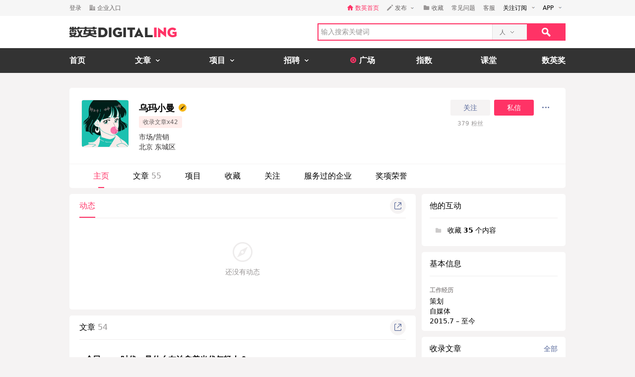

--- FILE ---
content_type: text/html; charset=utf-8
request_url: https://www.digitaling.com/people/10097103
body_size: 16640
content:
<!DOCTYPE html>
<html xmlns="https://www.w3.org/1999/xhtml">
<head>
    <meta http-equiv="Content-Type" content="text/html; charset=utf-8"/>
    <title>乌玛小曼的主页-数英</title>
    <meta name="keywords" content="乌玛小曼,北京,数英,数英网,DIGITALING"/>
	<meta name="description" content="乌玛小曼,,数英网@DIGITALING"/>
    <meta name="author" content="数英网"/>
    <meta name="copyright" content="www.digitaling.com"/>
    <meta property="qc:admins" content="260344627764171414167637577363547716"/>
    <link href="https://file.digitaling.com/creator/icons/iconfont.css" rel="stylesheet" />
    <link href="https://file.digitaling.com/creator/css/creator.css?v=250220" rel="stylesheet" />
        <link href="https://file.digitaling.com/creator/css/comment.css" rel="stylesheet" />
            <script src="https://file.digitaling.com/creator/icons/iconfont.js"></script>
    <link rel="shortcut icon" href="https://www.digitaling.com/file/images/favicon.ico" type="image/x-icon" />
</head>
<body class="bg_f53">
    <div id="header" class="bg_fff">
                <div class="h_32">
            <div id="d_site" class="d_site">
                <div class="site_nav">
                    <div class="site_auto site_nav_con font_12 clearfix" id="site_nav_ul">
                        <div class="f_l snc_left">
                                                        <div class="flex l_center"><a class="color_636 mg_r_16" href="https://www.digitaling.com/login?go=aHR0cHM6Ly93d3cuZGlnaXRhbGluZy5jb20vcGVvcGxlLzEwMDk3MTAz">登录</a><a class="flex l_center color_636" href="https://www.digitaling.com/login/company"><i class="headfont hicon_company ft_12 mg_r_4"></i><em class="v_m">企业入口</em></a></div>
                                                    </div>
                        <ul class="f_r snc_right flex r_center clearfix">
                            <li class="em_li mg_r_16"><a class="flex l_center h_line_32 color_red" href="https://www.digitaling.com"><i class="headfont hicon_home_fill ft_12 mg_r_4 color_red"></i><em class="v_m">数英首页</em></a></li>
                                                        <li class="snc_li mg_r_16">
                                <div class="sncl_item"><a class="h_line_32 flex l_center pd_r_4"><i class="headfont hicon_pen ft_12 mg_r_4"></i><em class="v_m mg_r_8">发布</em><i class="icon a_d_icon"></i></a></div>
                                <div class="sncl_drop w_88">
                                    <p><a href="https://www.digitaling.com/login?go=aHR0cHM6Ly93d3cuZGlnaXRhbGluZy5jb20vYXJ0aWNsZXMvcHVibGlzaA==">发布文章</a></p>
                                    <p><a href="https://www.digitaling.com/login?go=aHR0cHM6Ly93d3cuZGlnaXRhbGluZy5jb20vcHJvamVjdHMvcHVibGlzaA==">发布项目</a></p>
                                    <p><a href="https://www.digitaling.com/login?go=aHR0cHM6Ly93d3cuZGlnaXRhbGluZy5jb20vbW9tZW50cw==">发布发现</a></p>
                                </div>
                            </li> 
                            <li class="em_li mg_r_16"><a class="h_line_32 flex l_center color_636" href="https://www.digitaling.com/login?go=aHR0cHM6Ly93d3cuZGlnaXRhbGluZy5jb20vY3JlYXRvci9jb2xsZWN0L2Zhdm9yaXRl"><i class="headfont hicon_collect_fill ft_12 mg_r_4"></i><em class="v_m">收藏</em></a></li>
                                                        <li class="em_li mg_r_16"><a class="h_line_32 color_636" href="https://www.digitaling.com/login?go=aHR0cHM6Ly93d3cuZGlnaXRhbGluZy5jb20vY3JlYXRvci9xdWVzdGlvbnM=">常见问题</a></li>
                            <li class="em_li mg_r_8"><a class="h_line_32 color_636" href="https://www.digitaling.com/login?go=[base64]">客服</a></li>
                            <li>
                                <div class="site_nav_li"><a class="show pd_0_9 clearfix" target="_blank" href="https://www.digitaling.com/about/follow"><em class="f_l">关注订阅</em><i class="f_l icon a_d_icon"></i></a></div>
                                <div class="site_nav_list w_170" style="right:0; left:auto;">
                                    <div class="pd_10 rss_box pos_rel">
                                        <div class="mg_b_20"><a class="icon bsns_blk_weixin mg_r_20" title="DIGITALING微信" target="_blank" href="https://www.digitaling.com/about/follow"></a><a class="icon bsns_blk_sina mg_r_20" title="DIGITALING新浪微博" target="_blank" href="http://weibo.com/1734726933"></a><a class="icon bsns_blk_rss mg_r_20" title="DIGITALING RSS订阅" target="_blank" href="https://www.digitaling.com/rss"></a><a class="icon ab_r_icon" title="更多关注" target="_blank" href="https://www.digitaling.com/about/follow"></a></div>
                                        <div class="digital_wx hide">
                                            <div class="digital_wx_box">
                                                <div class="mg_b_5 p_img"></div>
                                                <div class="a_c color_333">关注微信，一起数字进行时</div>
                                                <i class="icon qrcba_tan"></i>
                                            </div>
                                        </div>
                                        <div class="mg_b_5"><a class="color_999" target="_blank" href="http://qm.qq.com/cgi-bin/qm/qr?k=wwNO63zkGthB2r_bD6KvsPKG-7mytdwH">数英Q群: 16588337 (满员)</a></div>
                                        <div class="mg_b_5"><a class="color_999" target="_blank" href="http://shang.qq.com/wpa/qunwpa?idkey=b2107f4873d1a2ecc876a8eab48578a5107babb8383d23ee47d762cb309a80c4">数英二群: 32080189 (可申)</a></div>
                                        <div><a class="color_999" target="_blank" href="http://shang.qq.com/wpa/qunwpa?idkey=05c9fb6ad204d87a037f539dae63085ca99b03a0f15e54ff76afe00da8117332">认证作者Q群: 168909472</a></div>
                                    </div>
                                </div>
                            </li>
                            <li>
                                <div class="site_nav_li"><a class="show pd_0_9 clearfix" target="_blank" href="https://app.digitaling.com"><em class="f_l">APP</em><i class="f_l icon a_d_icon"></i></a></div>
                                <div class="site_nav_list w_170" style="right:0; left:auto;">
                                    <div class="pd_10">
                                        <div class="mg_b_10 clearfix"><a target="_blank" href="https://itunes.apple.com/cn/app/id1052117670"><img alt="" class="nav_apple" src=""></a></div>
                                        <div class="mg_b_10 clearfix"><a target="_blank" href="http://a.app.qq.com/o/simple.jsp?pkgname=com.android.app.digitaling"><img alt="" class="nav_android" src=""></a></div>
                                        <div class="mg_b_10 clearfix"><img alt="手机扫一扫，下载数英APP" class="nav_qrc" src=""></div>
                                        <div class="a_c color_333">手机扫一扫，下载数英APP</div>
                                    </div>
                                </div>
                            </li>
                        </ul>
                    </div>
                </div>
                            </div>
        </div>
        <div id="header_con" class="global_top">
            <div class="header_auto">
                <div class="head_top site_auto clearfix">
                    <div class="head_logo f_l"><a href="https://www.digitaling.com/"><img src="https://file.digitaling.com/images/common/logo.@2x.png" width="216" height="21" alt="数英网 DIGITALING" title="数英网 DIGITALING" /></a></div>
                    <div class="head_r f_r clearfix">
                        <div class="head_seacrh f_l clearfix">
                            <input type="text" id="keywordshead" class="f_l seaech_input" name="search" autocomplete="off" placeholder="输入搜索关键词" value="" />
                            <div class="f_l hs_select" id="hs_select"><a class="show_hslist"><em class="v_m">人</em><i class="icon arrow_hs_icon mg_l_10"></i></a><ul class="hs_list hide" id="hs_list"><li values="all"><a>全部</a></li><li values="company"><a>企业</a></li><li values="articles"><a>文章</a></li><li values="projects"><a>项目</a></li><li values="jobs"><a>职位</a></li><li values="people" class="hide"><a>人</a></li></ul><input type="hidden" name="cathead" value="people" id="cathead"></div>                        </div>
                        <div class="f_l"><a class="search_red_btn" href="javascript:void(0);" onClick="searchs.global('head');"><i class="icon search_icon"></i></a></div>
                    </div>
                </div>
            </div>
            <!--end header top-->
            <!--end nav-->
            <div class="navs">
                <div class="site_auto">
                    <ul class="clearfix">
                        <li class=" n_none">
                            <span class="n_span n_home"><a href="https://www.digitaling.com">首页</a></span>
                        </li>
                        <li class="">
                            <span class="n_span w_150"><a href="https://www.digitaling.com/articles"><b>文章</b><i class="icon nav_mb_icon mg_l_10"></i></a></span>
                            <div class="nav_hover clearfix">
                                <dl><dd><a href="https://www.digitaling.com/articles"><em><i class="icon nall_icon"></i></em><span>全部</span></a></dd></dl>
                                <div class="f_l">
                                    <dl>
                                        <dd><a href="https://www.digitaling.com/articles/headline"><em><i class="icon ntran_icon"></i></em><span>头条</span></a></dd>
                                        <dd><a href="https://www.digitaling.com/articles/choice"><em><i class="icon ntran_icon"></i></em><span>精选</span></a></dd>
                                        <dd><a href="https://www.digitaling.com/articles/hot"><em><i class="icon ntran_icon"></i></em><span>热文</span></a></dd>
                                        <dd><a href="https://www.digitaling.com/feature"><em><i class="icon ntran_icon"></i></em><span>特色专栏</span></a></dd>
                                        <dd><a href="https://www.digitaling.com/collections/hot"><em><i class="icon ntran_icon"></i></em><span>推荐收藏夹</span></a></dd>
                                    </dl>
                                </div>
                            </div>
                        </li>
                        <li class="">
                            <span class="n_span w_150"><a href="https://www.digitaling.com/projects"><b>项目</b><i class="icon nav_mb_icon mg_l_10"></i></a></span>
                            <div class="nav_hover project_nav clearfix">
                                <dl><dd><a href="https://www.digitaling.com/projects/all"><em><i class="icon nall_icon"></i></em><span>全部</span></a></dd></dl>
                                <div class="f_l">
                                    <dl>
                                        <dd><a href="https://www.digitaling.com/projects/weekly"><em><i class="icon ntran_icon"></i></em><span>每周项目精选</span></a></dd>
                                        <dd><a href="https://www.digitaling.com/projects/monthly"><em><i class="icon ntran_icon"></i></em><span>每月项目精选</span></a></dd>
                                        <dd><a href="https://www.digitaling.com/projects/international"><em><i class="icon ntran_icon"></i></em><span>海外项目精选</span></a></dd>
                                        <dd><a href="https://www.digitaling.com/projects/hot"><em><i class="icon ntran_icon"></i></em><span>近期热门项目</span></a></dd>
                                        <dd><a href="https://www.digitaling.com/projects/favorite"><em><i class="icon ntran_icon"></i></em><span>近期最多收藏</span></a></dd>
                                        <dd><a href="https://www.digitaling.com/awards/all"><em><i class="icon ntran_icon"></i></em><span>全球奖库</span></a></dd>
                                        <!-- <dd><a href="https://www.digitaling.com/dawards/winners"><em><i class="icon ntran_icon"></i></em><span>获奖项目</span></a></dd> -->
                                    </dl>
                                </div>
                            </div>
                        </li>
                        <li class="">
                            <span class="n_span w_150 "><a href="https://www.digitaling.com/jobs"><b>招聘</b><i class="icon nav_mb_icon mg_l_10"></i></a></span>
                            <div class="nav_hover">
                                <dl>
                                    <dd><a href="https://www.digitaling.com/search/jobs"><em><i class="icon nall_icon"></i></em><span>全部</span></a></dd>
                                    <dd><a href="https://www.digitaling.com/search/jobs?func=1"><em><i class="icon ntran_icon"></i></em><span>创意/设计</span></a></dd>
                                    <dd><a href="https://www.digitaling.com/search/jobs?func=2"><em><i class="icon ntran_icon"></i></em><span>文案/策划</span></a></dd>
                                    <dd><a href="https://www.digitaling.com/search/jobs?func=4"><em><i class="icon ntran_icon"></i></em><span>客户/市场</span></a></dd>
                                    <dd><a href="https://www.digitaling.com/search/jobs?func=5"><em><i class="icon ntran_icon"></i></em><span>运营/产品</span></a></dd>
                                    <dd><a href="https://www.digitaling.com/search/jobs?func=3"><em><i class="icon ntran_icon"></i></em><span>技术/制作</span></a></dd>
                                </dl>
                            </div>
                        </li>
                        <li class=" n_none">
                            <span class="n_span n_per"><a href="https://www.digitaling.com/moments"><i class="icon tlicon_moment"></i><b>广场</b></a></span>
                        </li>
                        <li class="n_none "><span class="n_span"><a href="https://www.digitaling.com/dindex">指数</a></span></li>
                        <li class="n_none"><span class="n_span"><a href="https://www.digitaling.com/kt" target="_blank" class="font_b">课堂</a></span></li>
                        <li class="nav_last"><a href="https://www.digitaling.com/dawards" target="_blank" class="font_b">数英奖</a></li>
                    </ul>
                </div>
            </div>
        </div>
        <!--end nav-->
        <input type="hidden" name="userType" value="" id="userType">
        <input type="hidden" name="userId" value="" id="loginUserId">
	</div>        <div class="wrapper" id="wrapper">
        <div class="pd_left">
            <div class="site_auto pd_t_30">
                <input type="hidden" name="user_id" id="user_id" value="10097103">
<div class="dc_box br_5 mg_b_12">
    <div class="dc_info_box">
        <div class="pd_24_16 flex">
        	            <div class="dc_info_logo mg_r_20">
                <div class="thumb wh96_box pos_rel cur_pt" onclick="openPop('popup_zoom_avatar');">
                    <img src="https://file.digitaling.com/eImg/avatar/10097103/20210913123536_37766_320.jpg" id="avatar_src" width="156" alt="" title="点击查看大图" />
                </div>
            </div>
            <div class="flex_1 dc_info_detail">
                <div class="flex jc_sb mg_b_8">
                    <div class="flex_1">
                        <h1 class="flex l_center font_18">
                            <span id="user_name">乌玛小曼</span>
                                                        <a class="icon_lmp_box mg_l_8" href="https://www.digitaling.com/people/writer" target="_blank"><i class="font_16"><svg class="svgicon" aria-hidden="true"><use xlink:href="#gicon_auth_writer"></use></svg></i>
                                <span class="title_lmp">认证作者</span>
                            </a>
                                                                                </h1>
                        <div class="list_tag_box flex l_center">
                                                                                                                <span>收录文章x42</span>                        </div>
                        <div class="lh_20 font_14 color_313 pd_t_8">
                        	<p><span title="市场/营销">市场/营销</span></p>                            <p>北京 东城区</p>
                        </div>
                    </div>
                    <div>
						                        <div class="flex l_center">
                        	                            <button class="lh32_btn w_80 bg_f53 color_link mg_r_8 follow_btn" onclick="openPop('dialog_login');">关注</button>
                            <button class="lh32_btn w_80 bg_red color_fff mg_r_8" onclick="openPop('dialog_login');">私信</button>
                                                        <div class="cons_modify_box">
                                <div class="list_more_box wcqrc_over_btn">
                                    <button class="cl32_btn dd_more"><i class="groupfont gicon_ellipsis"></i></button>
                                    <div class="list_more_pop">
                                        <div class="list_more_pop_inner">
                                            <div class="lmp_info">
                                                <p><a href="javascript:;" class="copy_link_btn" data-clipboard-text="https://www.digitaling.com/people/10097103"><i class="groupfont gicon_link"></i>复制链接</a></p>
                                                <p><a href="javascript:void(0);" onclick="window.open('http://service.weibo.com/share/share.php?title=%E4%B9%8C%E7%8E%9B%E5%B0%8F%E6%9B%BC&url=https%3A%2F%2Fwww.digitaling.com%2Fpeople%2F10097103&source=bookmark&appkey=270959447&ralateUid=1734726933&pic=https://file.digitaling.com/eImg/avatar/10097103/20210913123536_37766_320.jpg','newwindow','height=400, width=500')"><i class="groupfont gicon_weibo"></i>微博</a></p>
                                                <p><span><i class="groupfont gicon_wechat"></i>微信扫一扫</span></p>
                                                <p class="wcqrc_box loading" data-clipboard-text="https://www.digitaling.com/people/10097103"><img src="https://file.digitaling.com/www/images/loading.gif" width="32"></p>
                                            </div>
                                        </div>
                                    </div>
                                </div>
                            </div>
                        </div>
                        <div class="flex l_center font_12 h_line_32 a_c color_969">
                            <div class="w_80 mg_r_4"><span id="friendsCount">379</span> 粉丝</div>
                        </div>
                                            </div>
                </div>
                <div class="w_640_box lh_24 font_14 color_313">
                    <div id="dc_top_intro" class="dc_top_intro bhk"><span></span><a class="show_all_intro color_blue hide">展开</a></div>
                    <div class="dc_intro_all hide"></div>
                </div>
            </div>
        </div>
        <!-- nav tabs -->
        <div class="dci_tab">
            <ul class="flex l_center">
                <li class="current"><a href="https://www.digitaling.com/people/10097103">主页</a></li>
                <li ><a href="https://www.digitaling.com/people/articles/10097103">文章 <span>55</span></a></li>
                <li ><a href="https://www.digitaling.com/people/projects/10097103">项目 <span></span></a></li>
                <li ><a href="https://www.digitaling.com/people/favorite/10097103">收藏</a></li>
                <li ><a href="https://www.digitaling.com/people/followperson/10097103">关注</a></li>
                <li ><a href="https://www.digitaling.com/people/partner/10097103">服务过的企业</a></li>
                <li ><a href="https://www.digitaling.com/people/awards/10097103">奖项荣誉</a></li>
            </ul>
        </div>
    </div>
</div>
<!-- 查看大图 -->
<div id="popup_zoom_avatar" class="popup popup_close">
    <div class="popup_overlay"></div>
    <div class="popup_content">
        <div class="cons_detail_infos w_464" style="width:360px;">
            <div class="cdi_header flex lr_center">
                <div>乌玛小曼</div>
                <div><button class="close_pop_btn" onclick="closePop('popup_zoom_avatar');"><i class="groupfont gicon_close"></i></button></div>
            </div>
            <div class="cdi_body pd_20">
                <div class="lh_0">
                <img src="https://file.digitaling.com/eImg/avatar/10097103/20210913123536_37766_320.jpg" width="320"/>
                </div>
            </div>
        </div>
    </div>
</div>                <!-- 内容 -->
                <div class="flex">
                    <div class="flex_1 dc_con_left">
						<!-- 动态 -->
						<div class="bg_fff br_5 pd_0_16_20 mg_b_12">
							<div class="flex lr_center lh48_box mg_b_8">
                                <ul class="flex l_center hp_tabs_list">
                                    <li class="act"><a href="https://www.digitaling.com/people/10097103">动态</a></li>
                                                                    </ul>
								<div>
                                    <div class="list_more_box wcqrc_over_btn">
                                        <button class="cl32_btn"><i class="groupfont gicon_share"></i></button>
                                        <div class="list_more_pop">
                                            <div class="list_more_pop_inner">
                                                <div class="lmp_info">
                                                    <p><span><i class="groupfont gicon_wechat"></i>微信扫一扫</span></p>
                                                    <p class="wcqrc_box loading" data-clipboard-text="https://www.digitaling.com/people/10097103"><img src="https://file.digitaling.com/www/images/loading.gif" width="32"></p>
                                                </div>
                                            </div>
                                        </div>
                                    </div>
								</div>
							</div>
                    	                                <div class="content_null_box">
                                <div class="mg_b_8"><i class="groupfont gicon_explors"></i></div>
                                <p>还没有动态</p>
                            </div>
                            						</div>
                        
                                                <!-- 文章 -->
                                                <div class="bg_fff br_5 pd_0_16_20 mg_b_12">
                            <div class="flex lr_center lh48_box mg_b_8">
                                <div>文章 <span class="color_969">54</span></div>
                                <div>
                                    <div class="list_more_box wcqrc_over_btn">
                                        <button class="cl32_btn"><i class="groupfont gicon_share"></i></button>
                                        <div class="list_more_pop">
                                            <div class="list_more_pop_inner">
                                                <div class="lmp_info">
                                                    <p><span><i class="groupfont gicon_wechat"></i>微信扫一扫</span></p>
                                                    <p class="wcqrc_box loading" data-clipboard-text="https://www.digitaling.com/people/articles/10097103"><img src="https://file.digitaling.com/www/images/loading.gif" width="32"></p>
                                                </div>
                                            </div>
                                        </div>
                                    </div>
                                </div>
                            </div>
                            <div class="pd_0_12">
                                                                <ul class="dc_cons_list">
                                	                                    <li class="flex">
                                    	                                        <div class="flex_1">
                                            <h5 class="mg_b_8"><a href="https://www.digitaling.com/articles/639750.html" target="_blank">全民emo时代，是什么在治愈着当代年轻人？</a></h5>
                                            <p class="desc substr_2 mg_b_12"><a href="https://www.digitaling.com/articles/639750.html" target="_blank">似乎在一夜之间，互联网上的年轻人都开始emo了。&nbsp;emo，是英文单词emotional的缩写，表示情绪低落、多愁善感。有人说，emo的时候，感觉自己就像一个...</a></p>
                                            <div class="flex l_center font_12">
                                                <em class="color_969 mg_r_20">2021年11月18日</em>
                                                                                                <div class="flex l_center list_sns_box">
                                                    <a href="https://www.digitaling.com/articles/639750.html" target="_blank"><i class="groupfont gicon_zan_fill"></i>1</a>
                                                    
                                                    <a href="https://www.digitaling.com/articles/639750.html" target="_blank"><i class="groupfont gicon_collect_fill"></i>1</a>                                                                                                    </div>
                                            </div>
                                        </div>
                                    </li>
                                                                        <li class="flex">
                                    	                                        <div class="flex_1">
                                            <h5 class="mg_b_8"><a href="https://www.digitaling.com/articles/631602.html" target="_blank">这届95后已经放弃双11了？</a></h5>
                                            <p class="desc substr_2 mg_b_12"><a href="https://www.digitaling.com/articles/631602.html" target="_blank">双11，既是“尾款人”的修罗场，也是观察用户消费习惯的放大镜，我们和95后们聊了聊，发现了他们的消费习惯正在发生着五个转变。</a></p>
                                            <div class="flex l_center font_12">
                                                <em class="color_969 mg_r_20">2021年11月12日</em>
                                                                                                <div class="flex l_center list_sns_box">
                                                    <a href="https://www.digitaling.com/articles/631602.html" target="_blank"><i class="groupfont gicon_zan_fill"></i></a>
                                                    
                                                                                                                                                        </div>
                                            </div>
                                        </div>
                                    </li>
                                                                        <li class="flex">
                                    	                                        <div class="mg_r_24"><a href="https://www.digitaling.com/articles/629250.html" target="_blank" class="thumb wh_192_120"><img src="https://file.digitaling.com/eImg/cover/20211106/20211106170228_36494.jpg" alt="摁下消费者脑中的“购买按钮”，需要做对这三点！" title="摁下消费者脑中的“购买按钮”，需要做对这三点！"></a></div>
                                                                                <div class="flex_1">
                                            <h5 class="mg_b_8"><a href="https://www.digitaling.com/articles/629250.html" target="_blank">摁下消费者脑中的“购买按钮”，需要做对这三点！</a></h5>
                                            <p class="desc substr_2 mg_b_12"><a href="https://www.digitaling.com/articles/629250.html" target="_blank">这个双11，你做好摁下用户脑中“购买按钮”的准备了吗？</a></p>
                                            <div class="flex l_center font_12">
                                                <em class="color_969 mg_r_20">2021年11月06日</em>
                                                                                                <div class="flex l_center list_sns_box">
                                                    <a href="https://www.digitaling.com/articles/629250.html" target="_blank"><i class="groupfont gicon_zan_fill"></i></a>
                                                    
                                                                                                                                                        </div>
                                            </div>
                                        </div>
                                    </li>
                                                                        <li class="flex">
                                    	                                        <div class="mg_r_24"><a href="https://www.digitaling.com/articles/617161.html" target="_blank" class="thumb wh_192_120"><img src="https://file.digitaling.com/eImg/cover/20211011/20211011100159_61730.jpg" alt="双11到了，三招教你写出“种草力”更强的文案" title="双11到了，三招教你写出“种草力”更强的文案"></a></div>
                                                                                <div class="flex_1">
                                            <h5 class="mg_b_8"><a href="https://www.digitaling.com/articles/617161.html" target="_blank">双11到了，三招教你写出“种草力”更强的文案</a></h5>
                                            <p class="desc substr_2 mg_b_12"><a href="https://www.digitaling.com/articles/617161.html" target="_blank">又到一年双十一，如何成功吸引消费者眼球，抠动消费者购买行为的“扳机”，成为品牌必须解决的命题。</a></p>
                                            <div class="flex l_center font_12">
                                                <em class="color_969 mg_r_20">2021年10月11日</em>
                                                                                                <div class="flex l_center list_sns_box">
                                                    <a href="https://www.digitaling.com/articles/617161.html" target="_blank"><i class="groupfont gicon_zan_fill"></i></a>
                                                    
                                                                                                                                                        </div>
                                            </div>
                                        </div>
                                    </li>
                                                                        <li class="flex">
                                    	                                        <div class="mg_r_24"><a href="https://www.digitaling.com/articles/612331.html" target="_blank" class="thumb wh_192_120"><img src="https://file.digitaling.com/eImg/cover/20211004/20211004202214_92995.jpg" alt="和20位95后聊了聊花钱这件事，我们发现了这7个重要信息" title="和20位95后聊了聊花钱这件事，我们发现了这7个重要信息"></a></div>
                                                                                <div class="flex_1">
                                            <h5 class="mg_b_8"><a href="https://www.digitaling.com/articles/612331.html" target="_blank">和20位95后聊了聊花钱这件事，我们发现了这7个重要信息</a></h5>
                                            <p class="desc substr_2 mg_b_12"><a href="https://www.digitaling.com/articles/612331.html" target="_blank">8000字长文，揭秘95后真实的消费观。</a></p>
                                            <div class="flex l_center font_12">
                                                <em class="color_969 mg_r_20">2021年10月05日</em>
                                                                                                <div class="mg_r_16 flex l_center dc_list_tag_box">
                                                    <span title="首页推荐"><svg class="svgicon" aria-hidden="true"><use xlink:href="#gicon_red_home"></use></svg></span>                                                                                                                                                                                                            </div>
                                                                                                <div class="flex l_center list_sns_box">
                                                    <a href="https://www.digitaling.com/articles/612331.html" target="_blank"><i class="groupfont gicon_zan_fill"></i>86</a>
                                                    
                                                    <a href="https://www.digitaling.com/articles/612331.html" target="_blank"><i class="groupfont gicon_collect_fill"></i>178</a>                                                    <a href="https://www.digitaling.com/articles/612331.html#comment" target="_blank"><i class="groupfont gicon_comment_fill"></i>10</a>                                                </div>
                                            </div>
                                        </div>
                                    </li>
                                                                    </ul>
                                                                                                <h3 class="pd_t_8 lh_32 font_16 font_nl">提及 3</h3>
                                <ul class="dc_cons_list">
                                	                                    <li class="flex">
                                    	                                        <div class="mg_r_24"><a href="https://www.digitaling.com/articles/675877.html" target="_blank" class="thumb wh_192_120"><img src="https://file.digitaling.com/eImg/cover/20211223/20211223104732_91160.jpg" alt="2021数英认证作者文章精选Best 100，好料不断！" title="2021数英认证作者文章精选Best 100，好料不断！"></a></div>
                                                                                <div class="flex_1">
                                            <h5 class="mg_b_8"><a href="https://www.digitaling.com/articles/675877.html" target="_blank">2021数英认证作者文章精选Best 100，好料不断！</a></h5>
                                            <p class="desc substr_2 mg_b_12"><a href="https://www.digitaling.com/articles/675877.html" target="_blank">希望给予大家一些灵感与启发。</a></p>
                                            <div class="flex l_center font_12">
                                                <a href="https://www.digitaling.com/people/10000020" target="_blank" class="thumb wh32_box mg_r_20"><img src="https://file.digitaling.com/eImg/avatar/10000020/20161221182631_95056_320.png" alt="数英编辑部" title="数英编辑部"></a>
                                                <em class="color_969 mg_r_20">2021年12月23日</em>
												                                                <div class="flex l_center list_sns_box">
                                                    <a href="https://www.digitaling.com/articles/675877.html" target="_blank"><i class="groupfont gicon_zan_fill"></i>41</a>
                                                    
                                                    <a href="https://www.digitaling.com/articles/675877.html" target="_blank"><i class="groupfont gicon_collect_fill"></i>136</a>                                                    <a href="https://www.digitaling.com/articles/675877.html#comment" target="_blank"><i class="groupfont gicon_comment_fill"></i>5</a>                                                </div>
                                            </div>
                                        </div>
                                    </li>
                                                                        <li class="flex">
                                    	                                        <div class="mg_r_24"><a href="https://www.digitaling.com/articles/385035.html" target="_blank" class="thumb wh_192_120"><img src="https://file.digitaling.com/eImg/cover/20201218/20201218182811_22317.jpg" alt="2020数英认证作者文章精选 Best 100，篇篇精悍！" title="2020数英认证作者文章精选 Best 100，篇篇精悍！"></a></div>
                                                                                <div class="flex_1">
                                            <h5 class="mg_b_8"><a href="https://www.digitaling.com/articles/385035.html" target="_blank">2020数英认证作者文章精选 Best 100，篇篇精悍！</a></h5>
                                            <p class="desc substr_2 mg_b_12"><a href="https://www.digitaling.com/articles/385035.html" target="_blank">衷心感谢所有作者与用户的支持和鼓励。</a></p>
                                            <div class="flex l_center font_12">
                                                <a href="https://www.digitaling.com/people/10000020" target="_blank" class="thumb wh32_box mg_r_20"><img src="https://file.digitaling.com/eImg/avatar/10000020/20161221182631_95056_320.png" alt="数英编辑部" title="数英编辑部"></a>
                                                <em class="color_969 mg_r_20">2020年12月21日</em>
												                                                <div class="flex l_center list_sns_box">
                                                    <a href="https://www.digitaling.com/articles/385035.html" target="_blank"><i class="groupfont gicon_zan_fill"></i>27</a>
                                                    
                                                    <a href="https://www.digitaling.com/articles/385035.html" target="_blank"><i class="groupfont gicon_collect_fill"></i>137</a>                                                                                                    </div>
                                            </div>
                                        </div>
                                    </li>
                                                                        <li class="flex">
                                    	                                        <div class="mg_r_24"><a href="https://www.digitaling.com/articles/306522.html" target="_blank" class="thumb wh_192_120"><img src="https://file.digitaling.com/eImg/cover/20200615/20200615201637_93118.jpg" alt="2020上半年数英认证作者文章精选BEST 50，篇篇原创好内容！" title="2020上半年数英认证作者文章精选BEST 50，篇篇原创好内容！"></a></div>
                                                                                <div class="flex_1">
                                            <h5 class="mg_b_8"><a href="https://www.digitaling.com/articles/306522.html" target="_blank">2020上半年数英认证作者文章精选BEST 50，篇篇原创好内容！</a></h5>
                                            <p class="desc substr_2 mg_b_12"><a href="https://www.digitaling.com/articles/306522.html" target="_blank">掌声送给这些持续输出好内容的人。</a></p>
                                            <div class="flex l_center font_12">
                                                <a href="https://www.digitaling.com/people/10000020" target="_blank" class="thumb wh32_box mg_r_20"><img src="https://file.digitaling.com/eImg/avatar/10000020/20161221182631_95056_320.png" alt="数英编辑部" title="数英编辑部"></a>
                                                <em class="color_969 mg_r_20">2020年06月16日</em>
												                                                <div class="flex l_center list_sns_box">
                                                    <a href="https://www.digitaling.com/articles/306522.html" target="_blank"><i class="groupfont gicon_zan_fill"></i>20</a>
                                                    
                                                    <a href="https://www.digitaling.com/articles/306522.html" target="_blank"><i class="groupfont gicon_collect_fill"></i>106</a>                                                    <a href="https://www.digitaling.com/articles/306522.html#comment" target="_blank"><i class="groupfont gicon_comment_fill"></i>8</a>                                                </div>
                                            </div>
                                        </div>
                                    </li>
                                                                    </ul>
                                                                                                <div class="pd_t_20 a_c"><a href="https://www.digitaling.com/people/articles/10097103" class="lh40_bd_btn w_120 color_link">查看全部</a></div>
                                                            </div>
                        </div>
                                            </div>
                    <div class="dc_con_right">
                        <!-- infos -->
                        <div class="bg_fff br_5 pd_0_16 mg_b_12">
    <div class="lh48_box">他的互动</div>
    <div class="pd_0_8 font_14">
        <div class="pd_t_12 pd_b_20">
            <div class="mc_sd_item w_188 lh_24">
                <div>
                                        <p><span class="wh20_box"><i class="groupfont gicon_collect_fill"></i></span><span>收藏 <b>35</b> 个内容</span></p>                                                        </div>
            </div>
        </div>
    </div>
</div>


<!-- 基本信息 -->
<div class="bg_fff br_5 pd_0_16 mg_b_12">
    <div class="lh48_box">基本信息</div>
    <div class="pd_t_16 font_14 lh_20 mg_b_12">
        <div class="mg_b_12 hide">
            <h6 class="flex l_center color_969 lh_24 font_12"><svg class="svgicon font_24 mg_r_8" aria-hidden="true"><use xlink:href="#gicon_wechat_circle"></use></svg>微信</h6>
                    </div>
        <div class="mg_b_12 hide">
            <h6 class="flex l_center color_969 lh_24 font_12"><svg class="svgicon font_24 mg_r_8" aria-hidden="true"><use xlink:href="#gicon_link_circle"></use></svg>网站</h6>
            <ul>
                            </ul>
        </div>
        <div class="mg_b_12 hide">
            <h6 class="flex l_center color_969 lh_24 font_12"><svg class="svgicon font_24 mg_r_8" aria-hidden="true"><use xlink:href="#gicon_circle_weibo"></use></svg>微博</h6>
            <ul>
                            </ul>
        </div>
                <div class="pd_b_10">
            <h6 class="color_969 lh_24 font_12">工作经历</h6>
            <ul>
            	                <li class="flex jc_sb flex_s">
                    <div class="flex_1">
                        <p>策划</p>
                        <p>自媒体</p>
                        <p>2015.7 – 至今</p>
                    </div>
                    
                                                                            </li>
                            </ul>
        </div>
                    </div>
</div>
<div class="bg_fff br_5 pd_0_16 mg_b_12">
    <div class="flex lr_center lh48_box">
        <span>收录文章</span>
        <a href="https://www.digitaling.com/people/articles/10097103" class="color_link font_14">全部</a>
    </div>
    <div>
        <ul class="right_cons_list">
        	            <li>
                <a href="https://www.digitaling.com/articles/612331.html" target="_blank" class="flex flex_s">
                    <div class="thumb wh_96_60 mg_r_16">
                        <img src="https://file.digitaling.com/eImg/cover/20211004/20211004202214_92995.jpg" alt="和20位95后聊了聊花钱这件事，我们发现了这7个重要信息" title="和20位95后聊了聊花钱这件事，我们发现了这7个重要信息">
                    </div>
                    <div class="flex_1">和20位95后聊了聊花钱这件事，我们发现了这7个重要信息</div>
                </a>
            </li>
                        <li>
                <a href="https://www.digitaling.com/articles/535457.html" target="_blank" class="flex flex_s">
                    <div class="thumb wh_96_60 mg_r_16">
                        <img src="https://file.digitaling.com/eImg/cover/20210917/20210917113018_64001.jpg" alt="“元宇宙”火了，品牌如何在虚拟世界抓住Z世代的心？" title="“元宇宙”火了，品牌如何在虚拟世界抓住Z世代的心？">
                    </div>
                    <div class="flex_1">“元宇宙”火了，品牌如何在虚拟世界抓住Z世代的心？</div>
                </a>
            </li>
                        <li>
                <a href="https://www.digitaling.com/articles/374108.html" target="_blank" class="flex flex_s">
                    <div class="thumb wh_96_60 mg_r_16">
                        <img src="https://file.digitaling.com/eImg/cover/20201120/20201120190202_26302.jpg" alt="3大黄金原则，教你写好一个抖音短视频脚本" title="3大黄金原则，教你写好一个抖音短视频脚本">
                    </div>
                    <div class="flex_1">3大黄金原则，教你写好一个抖音短视频脚本</div>
                </a>
            </li>
                        <li>
                <a href="https://www.digitaling.com/articles/366239.html" target="_blank" class="flex flex_s">
                    <div class="thumb wh_96_60 mg_r_16">
                        <img src="https://file.digitaling.com/eImg/cover/20201104/20201104174006_31071.jpg" alt="双十一了，如何用带货文案掏空“打工人”的钱包？" title="双十一了，如何用带货文案掏空“打工人”的钱包？">
                    </div>
                    <div class="flex_1">双十一了，如何用带货文案掏空“打工人”的钱包？</div>
                </a>
            </li>
                        <li>
                <a href="https://www.digitaling.com/articles/364300.html" target="_blank" class="flex flex_s">
                    <div class="thumb wh_96_60 mg_r_16">
                        <img src="https://file.digitaling.com/eImg/cover/20201030/20201030120908_96405.jpg" alt="“打工人”火了，一场职场焦虑的集体释放" title="“打工人”火了，一场职场焦虑的集体释放">
                    </div>
                    <div class="flex_1">“打工人”火了，一场职场焦虑的集体释放</div>
                </a>
            </li>
                        <li>
                <a href="https://www.digitaling.com/articles/312885.html" target="_blank" class="flex flex_s">
                    <div class="thumb wh_96_60 mg_r_16">
                        <img src="https://file.digitaling.com/eImg/cover/20200630/20200630135001_53299.jpg" alt="WOW时刻、悬念感、可晒性…打造刷屏邀请函的三大秘诀" title="WOW时刻、悬念感、可晒性…打造刷屏邀请函的三大秘诀">
                    </div>
                    <div class="flex_1">WOW时刻、悬念感、可晒性…打造刷屏邀请函的三大秘诀</div>
                </a>
            </li>
                    </ul>
    </div>
</div>


<div class="bg_f53 br_5 pd_0_16">
    <div class="flex lr_center bd_b_e0d lh_48">
        <p>常见问题</p>
                <button class="cl32_btn" onclick="openPop('dialog_login');"><i class="groupfont gicon_arrow font_14 color_link"></i></button>
            </div>
    <div class="">
        <ul class="pd_t_12 pd_b_20 lh_24 font_14">
            <li class="pd_4_0">什么是收录文章？首页推荐？数英奖？如何提升数英指数排名？ 如何创建企业账号？如何发布职位？
                <a class="color_blue" onclick="openPop('dialog_login');">详情查看</a>
        </li>
        </ul>
    </div>
</div>                    </div>
                </div>
            </div>
        </div>
    </div>
    <div id="footer" class="pos_rel">
        		    <div class="footer_con">
        <div class="pd_left">
            <div class="site_auto">
                <div class="clearfix">
                    <div class="f_l w_160">
                        <h4>关于</h4>
                        <ul>
                            <li><a href="https://www.digitaling.com/about" target="_blank">关于我们</a></li>
                            <li><a href="https://www.digitaling.com/about/partner" target="_blank">合作伙伴</a></li>
                            <li><a href="https://app.digitaling.com" target="_blank">手机客户端</a></li>
                            <li><a href="https://www.digitaling.com/company/jobs/10000" target="_blank">加入我们</a></li>
                        </ul>
                    </div>
                    <div class="f_l w_160">
                        <h4>联系</h4>
                        <ul>
                            <li><a href="https://www.digitaling.com/apply" target="_blank">企业入驻</a></li>
                            <li><a href="https://www.digitaling.com/contact" target="_blank">联系我们</a></li>
                            <li><a href="https://www.digitaling.com/contact#businessCooperation" target="_blank">商务合作</a></li>
                            <li>                                <a href="https://www.digitaling.com/login/company?go=aHR0cHM6Ly93d3cuZGlnaXRhbGluZy5jb20vY29tcGFueS9hZHZlcnRpc2VtZW50" target="_blank">广告刊例</a>
                                                            </li>
                            <li><a href="https://www.digitaling.com/help/contribution" target="_blank">投稿</a></li>
                        </ul>
                    </div>
                    <div class="f_l w_160">
                        <h4>相关信息</h4>
                        <ul>
                            <li><a href="https://www.digitaling.com/people/articles/1000" target="_blank">帮助中心</a></li>
                            <li><a href="https://www.digitaling.com/help/feedback" target="_blank">意见反馈</a></li>
                            <li><a href="https://www.digitaling.com/help/agreement" target="_blank">用户协议</a></li>
                            <li><a href="https://www.digitaling.com/help/copyright" target="_blank">版权声明</a></li>
                            <li><a href="https://www.digitaling.com/login?go=[base64]" target="_blank">联系客服</a></li>
                        </ul>
                    </div>
                    <div class="f_r pd_t_35 w_285">
                        <div class="rss_box pos_rel">
                            <div><a class="icon bsns_blk_anzhuo mg_r_20" title="DIGITALING ANDROID APP" target="_blank" href="http://a.app.qq.com/o/simple.jsp?pkgname=com.android.app.digitaling"></a><a class="icon bsns_blk_apple mg_r_20" title="DIGITALING IOS APP" target="_blank" href="https://itunes.apple.com/cn/app/id1052117670"></a><a class="icon bsns_blk_weixin mg_r_20" title="DIGITALING微信" target="_blank" href="https://www.digitaling.com/about/follow"></a><a class="icon bsns_blk_sina mg_r_20" title="DIGITALING新浪微博" target="_blank" href="http://weibo.com/1734726933"></a><a class="icon bsns_blk_rss mg_r_20" title="DIGITALING RSS订阅" target="_blank" href="https://www.digitaling.com/rss"></a><a class="icon bsns_blk_youku" title="DIGITALING 优酷" target="_blank" href="http://i.youku.com/u/UMzEwMTU4Mjgw"></a></div>
                            <div class="digital_wx hide">
                                <div class="digital_wx_box">
                                    <p class="mg_b_5 p_img"></p>
                                    <p class="a_c color_333">关注微信，一起数字进行时</p>
                                    <i class="icon qrcba_tan"></i>
                                </div>
                            </div>
                            <div class="digital_rapp hide">
                                <div class="digital_rapp_box">
                                    <p class="mg_b_5 p_img"></p>
                                    <p class="a_c color_333">手机扫一扫，下载数英APP</p>
                                    <i class="icon qrcba_tan"></i>
                                </div>
                            </div>
                            <div class="digital_android hide">
                                <div class="digital_android_box">
                                    <p class="mg_b_5 p_img"></p>
                                    <p class="a_c color_333">手机扫一扫，下载数英APP</p>
                                    <i class="icon qrcba_tan"></i>
                                </div>
                            </div>
                        </div>
                    </div>
                </div>
            </div>
        </div>
    </div>
    <div class="footer_bottom">
        <div class="pd_left">
            <div class="site_auto">
                <div class="clearfix">
                    <div class="f_l w_510 pos_rel">
                        <div class="h_line_60 clearfix"><em class="inline_bk">数英网 DIGITALING &copy; 2026</em><a class="inline_bk mg_l_15 color_636" href="https://beian.miit.gov.cn/" target="_blank">沪ICP备13019248号-4</a><a href="http://www.beian.gov.cn/portal/registerSystemInfo?recordcode=31010702001522" target="_blank" class="inline_bk mg_l_15 color_636">沪公网安备31010702001522号</a><span class="inline_bk h_line_60"><a href="https://ss.knet.cn/verifyseal.dll?sn=e17092031010768973psax000000&comefrom=trust" target="_blank"><i class="icon icon_knet mg_l_15"></i></a><a href="http://v.pinpaibao.com.cn/authenticate/cert/?site=www.digitaling.com&at=official" target="_blank"><i class="icon icon_anquan mg_l_15"></i></a></span></div>
                    </div>
                </div>
            </div>
        </div>
    </div>
</div>
<!--公用提示信息old-->
<div class="hide" id="popup_tips">
    <div class="popup_con">
        <div class="a_c pd_20">
            <p class="font_14"><i class="icon success_icon mg_r_10"></i><b class="color_green v_m">资料更新成功！</b></p>
        </div>
    </div>
</div>    <!--end footer-->
    <!-- 评论 -->
<script type="text/html" class="hide" id="jstp_comment_item">
<div class="comment_item flex" id="comment_{{comment_id}}" data-value="{{comment_id}}" reply-count="{{reply_count}}">
	<div class="comment_avatar">
		<a href="{{comment_user_url}}" target="_blank"><img src="{{comment_user_avatar}}" alt="{{comment_user_nickname}}" title="{{comment_user_nickname}}" width="48"></a>
	</div>
	<div class="comment_right flex_1">
		<div class="comment_self">
			<div class="comment_cdi">
				<div class="cdi_info">
					<a href="{{comment_user_url}}" target="_blank" class="reply_nick nick" data-value="{{comment_user_id}}" data-utype="{{comment_user_type}}">{{comment_user_nickname}}</a>{{comment_author_tag}}{{comment_audit_tag}}
				</div>
			</div>
			<section class="comment_data">
				{{comment_data_text}}
				{{comment_data_pic}}
			</section>
			<div class="handle_panel flex lr_center">
				<div>{{comment_zan_tag}}<span class="time_txt">{{comment_data_time}}</span><a class="report_pl_btn" onclick="comments.report({{comment_conid}}, {{comment_id}}, this)">举报</a></div>
				<div>
					<a class="open_pl_btn" data-flag="true" onclick="comments.reply({{comment_id}},this,3);" data-replyname="{{comment_user_nickname}}">
						<i class="groupfont gicon_comment" title="回复"></i>
						<em class="">回复</em>
					</a>
					{{comment_zans_html}}
				</div>
			</div>
			<div class="reply_form hide">
				<div class="comment_input_box">
					<div contenteditable="true" spellcheck="false" placeholder="回复 {{comment_user_nickname}}" class="comment_input empty" id="conedit_{{comment_id}}"></div>
					<div class="comment_pic_preview hide">
						<div class="pic_item thumb"><img src="" alt=""></div>
						<div class="pic_handle" onclick="comments.deletePic(this);"><i class="groupfont gicon_block"></i></div>
					</div>
				</div>
				<div class="comment_tool clearfix">
					<div class="f_l pd_t_10">
						<ul class="flex nc_pub_tool">
							<li class="mg_r_16">
								<div class="emoji_con">
									<div class="emoji_box_btn" data-flag="true" id="open_emoji_{{comment_id}}" onclick="comments.emojiInit(this,{{comment_id}});"><i class="groupfont gicon_emoji" title="表情"></i></div>
								</div>
							</li>
							<li class="flex">
								<button class="comment_pic_btn" onclick="comments.uploadPic(this);"><i class="groupfont gicon_image" title="上传图片"></i></button>
								<input type="file" name="file" class="upload_comment_file" onchange="comments.uploadChange(this,2);">
							</li>
						</ul>
					</div>
					<div class="f_r">
						<span class="input_limit_num color_969">800</span><button class="pub_btn" disabled="disabled" data-cid="{{comment_id}}" onclick="comments.pubReply({{comment_id}},this, {{contype_id}});">发布</button>
					</div>
				</div>
			</div>
		</div>
		{{comment_sub_html}}
	</div>
</div>
</script>
<!-- 回复 -->
<script type="text/html" class="hide" id="jstp_reply_comment_item">
<div class="reply_comment_item flex" id="comment_{{comment_id}}" data-value="{{comment_id}}">
	<div class="comment_avatar"><a href="{{comment_user_url}}" target="_blank" class="bbc_avatar"><img src="{{comment_user_avatar}}" alt="{{comment_user_nickname}}" title="{{comment_user_nickname}}" class="br_cl" width="32"></a></div>
	<div class="flex_1">
		<div class="comment_self">
			<div class="comment_cdi">
				<div class="cdi_info">
					<a href="{{comment_user_url}}" target="_blank" class="reply_nick nick" data-value="{{comment_user_id}}" data-utype="{{comment_user_type}}">{{comment_user_nickname}}</a>{{comment_author_tag}}
					<em>回复</em>
					<a class="nick" href="{{reply_user_url}}" target="_blank">{{reply_user_nickname}}</a>{{reply_author_tag}}{{comment_audit_tag}}
				</div>
			</div>
			<section class="comment_data">
				{{comment_data_text}}
				{{comment_data_pic}}
			</section>
			<div class="handle_panel flex lr_center">
				<div>{{comment_zan_tag}}<span class="time_txt">{{comment_data_time}}</span><a class="report_pl_btn" onclick="comments.report({{comment_conid}}, {{comment_id}}, this)">举报</a></div>
				<div>
					<a class="open_pl_btn" data-flag="true" onclick="comments.reply({{parent_com_id}},this,{{contype_id}});" data-replyname="{{comment_user_nickname}}">
						<i class="groupfont gicon_comment" title="回复"></i>
						<em class="">回复</em>
					</a>
					{{comment_zans_html}}
				</div>
			</div>
		</div>
	</div>
</div>
</script>
<!-- 评论审核不通过 -->
<script type="text/html" class="hide" id="jstp_blocked_item">
<div class="comment_item flex" id="comment_{{comment_id}}" data-value="{{comment_id}}" reply-count="{{reply_count}}">
	<div class="comment_avatar">
		<a href="{{comment_user_url}}" target="_blank"><img src="{{comment_user_avatar}}" alt="{{comment_user_nickname}}" title="{{comment_user_nickname}}" width="48"></a>
	</div>
	<div class="comment_right flex_1">
		<div class="comment_self">
			<div class="comment_cdi">
				<div class="cdi_info">
					<span class="font_b color_969" data-value="{{comment_user_id}}" data-utype="{{comment_user_type}}">{{comment_user_nickname}}</span>
				</div>
			</div>
			<section class="comment_data">
				{{comment_data_text}}
			</section>
			<div class="handle_panel">
				<div><span class="time_txt">{{comment_data_time}}</span></div>
			</div>
		</div>
		{{comment_sub_html}}
	</div>
</div>
</script>
<!-- 回复审核不通过 -->
<script type="text/html" class="hide" id="jstp_reply_blocked_item">
<div class="reply_comment_item flex" id="comment_{{comment_id}}" data-value="{{comment_id}}">
	<div class="comment_avatar"><a href="{{comment_user_url}}" target="_blank" class="bbc_avatar"><img src="{{comment_user_avatar}}" alt="{{comment_user_nickname}}" title="{{comment_user_nickname}}" class="br_cl" width="32"></a></div>
	<div class="flex_1">
		<div class="comment_self">
			<div class="comment_cdi">
				<div class="cdi_info">
					<span class="font_b color_969" data-value="{{comment_user_id}}" data-utype="{{comment_user_type}}">{{comment_user_nickname}}</span>
				</div>
			</div>
			<section class="comment_data">
				{{comment_data_text}}
			</section>
			<div class="handle_panel flex">
				<div><span class="time_txt">{{comment_data_time}}</span></div>
			</div>
		</div>
	</div>
</div>
</script>    <!--pop-->
    <!--pop-->
<!-- new login -->
<link href="https://file.digitaling.com/creator/css/login.css?v=240624" rel="stylesheet" />
<div id="dialog_login" class="popup popup_close">
    <div class="popup_overlay"></div>
    <div class="popup_content dlg_login" id="dlg_login">
        <div class="close_pop_box"><button class="close_pop_btn" onclick="closePop('dialog_login');"><i class="logn_icons logn_close"></i></button></div>
        <ul class="flex dlg_tabs">
            <li class="act">个人登录</li>
            <li class="sti_com">企业入口</li>
        </ul>
        <div class="dlg_container clearfix">
            <div class="f_l w_320 mg_r_20 a_c">
                <p class="lh24_text mg_b_24">打开数英App<br>进入【我的】右上角扫一扫登录</p>
                <div class="mg_b_24">
                    <div class="dlg_qrc_center">
                        <div class="wh_136">
                            <div class="lqr_image_box lh_0"><img src="https://www.digitaling.com/file/qrImg/login/3a51ce918d87b6dd7f97ef719ee90164.png" alt="扫码登录" title="打开数英App扫一扫登录" width="140" id="qr_login_image"></div>
                            <div class="lqr_state" id="lqr_state">
                                <div class="lqr_mask"></div>
                                <!-- 成功 -->
                                <div class="lqr_info">
                                    <div class="lqri_start"><button class="lh32_btn bg_fa9" id="dlg_get_qrc_btn">获取</button></div>
                                </div>
                            </div>
                        </div>
                    </div>
                    <input type="hidden" value="aHR0cHM6Ly93d3cuZGlnaXRhbGluZy5jb20vcGVvcGxlLzEwMDk3MTAz" id="dlg_page_url">
                </div>
                <div class="flex jc_c flex_c pd_t_16">
                    <a href="https://www.digitaling.com/app" target="_blank" class="lh32_btn bg_f53 color_link">下载数英App</a>
                </div>
            </div>
            <div class="f_l w_320 tab_con">
                <div class="tab_mbox">
                    <div class="flex lr_center mg_b_24">
                        <ul class="flex l_center dlg_sub_tabs">
                            <li class="act mg_r_24">密码登录</li>
                            <li class="">验证码登录</li>
                        </ul>   
                        <a href="https://www.digitaling.com/reg" target="_blank" class="color_07c ft_16">新注册</a>
                    </div>
                    <div class="sub_tab_con mg_b_24">
                        <!-- 密码登录 -->
                        <div class="tab_sbox" id="dlg_user_sbox">
                            <div class="grey_field limit mg_b_24">
                                <input type="text" name="username" autocomplete="username" class="w_312" id="login_dlg_account" placeholder="输入邮箱/手机号">
                                <a class="clear_input_btn hide"><i class="logn_icons logn_clear"></i></a>
                                <div class="input_tooltips hide">错误提示</div>
                            </div>
                            <div class="grey_field flex lr_center mg_b_24">
                                <input name="password" type="password" class="flex_1 w_180" id="login_dlg_password" placeholder="输入密码">
                                <a class="sh_pwd"><i class="logn_icons logn_show"></i></a>
                                <a href="https://www.digitaling.com/login/forgetpwd" class="link_text">忘记密码</a>
                                <div class="input_tooltips hide">错误提示</div>
                            </div>
                            <div>
                                <button class="lh40_btn logn_red_btn w_100p" id="login_dlg_user_btn">登录</button>
                            </div>
                        </div>
                        <!-- 验证码登录 -->
                        <div class="tab_sbox hide" id="dlg_vc_sbox">
                            <div class="grey_field limit flex l_center mg_b_24">
                                <label class="pd_l_8"><i class="logn_icons logn_mobile"></i></label>
                                <input name="mobile" type="text" class="w_280" id="login_vc_mobile" placeholder="输入手机号">
                                <a class="clear_input_btn hide"><i class="logn_icons logn_clear"></i></a>
                                <div class="input_tooltips hide">错误提示</div>
                            </div>
                            <div class="grey_field flex lr_center mg_b_24">
                                <input name="code" type="text" class="w_200" id="login_vc_code" placeholder="输入验证码">
                                <a href="javascript:;" class="link_text" id="get_vc_code">获取验证码</a>
                                <div class="input_tooltips hide">错误提示</div>
                            </div>
                            <div>
                                <button class="lh40_btn logn_red_btn w_100p" id="login_vc_btn">登录</button>
                            </div>
                        </div>
                    </div>
                    <div class="a_c">
                        <p class="lh20_text mg_b_8">其他登录</p>
                        <div class="sns_login_box flex l_center">
                            <a class="mg_r_40" href="https://open.weixin.qq.com/connect/qrconnect?appid=wxdd9043993942e73f&redirect_uri=https%3A%2F%2Fwww.digitaling.com%2Fapi%2Fcallback%2Fplat%2Fwechat&response_type=code&state=361d7b4e6fd431984149b31297b76790&scope=snsapi_login#wechat_redirect" title="微信登录"><i class="logn_icons logn_weixin"></i></a>
                            <a class="mg_r_40" href="https://graph.qq.com/oauth2.0/authorize?response_type=code&client_id=101104579&redirect_uri=https%3A%2F%2Fwww.digitaling.com%2Fapi%2Fcallback%2Fplat%2Fqqunion&state=c8a0dc86a7b013ed9830a6ffa8a7bd7f&scope=get_user_info,add_share,list_album,add_album,upload_pic,add_topic,add_one_blog,add_weibo" title="QQ登录"><i class="logn_icons logn_qq"></i></a>
                            <a class="" href="https://api.weibo.com/oauth2/authorize?client_id=270959447&redirect_uri=https%3A%2F%2Fwww.digitaling.com%2Fapi%2Fcallback%2Fplat%2Fsina&response_type=code" title="微博登录"><i class="logn_icons logn_sina"></i></a>
                        </div>
                    </div>
                </div>
                <div class="tab_mbox hide">
                    <ul class="flex l_center dlg_sub_tabs mg_b_24">
                        <li class="act">企业用户名密码</li>
                    </ul>
                    <div class="mg_b_24" id="dlg_com_sbox">
                        <!-- 密码登录 -->
                        <div class="grey_field limit flex l_center mg_b_24">
                            <label class="pd_l_8"><i class="logn_icons logn_company"></i></label>
                            <input type="text" class="w_280" id="login_dlg_com_account" placeholder="输入企业登录用户名">
                            <a class="clear_input_btn hide"><i class="logn_icons logn_clear"></i></a>
                            <div class="input_tooltips hide">错误提示</div>
                        </div>
                        <div class="grey_field flex lr_center mg_b_24">
                            <input name="password" type="password" class="flex_1 w_180" id="login_dlg_com_password" placeholder="输入密码">
                            <a class="sh_pwd"><i class="logn_icons logn_show"></i></a>
                            <a href="https://www.digitaling.com/login/comforgetpwd" class="link_text">忘记密码</a>
                            <div class="input_tooltips hide">错误提示</div>
                        </div>
                        <div><button class="lh40_btn logn_red_btn w_320" id="login_dlg_com_btn">登录</button></div>
                    </div>
                    <div class="a_c">
                        <p class="lh20_text mg_b_8">&nbsp;</p>
                        <div class="lh40_text flex jc_c flex_c">
                            <span class="mg_r_12">没有数英企业账号？</span>
                            <a href="https://www.digitaling.com/apply" target="_blank" class="lh32_btn bg_f53 color_link">申请企业账号</a>
                        </div>
                    </div>
                </div>
            </div>
        </div>
    </div>
</div>
<div id="popup_tip" class="popup popup_close">
    <div class="popup_overlay"></div>
    <div class="popup_content">
        <div class="pop_tip_box"><span></span></div>
    </div>
</div>
<!-- 关注点赞提示框 -->
<div id="popup_btip" class="popup popup_close">
    <div class="popup_overlay"></div>
    <div class="popup_content">
        <div class="w_200 pop_tip_box a_c">
            <p class="svg_panel pd_0_4"><svg class="svgicon font_24" aria-hidden="true"><use xlink:href="#gicon_correct_tag"></use></svg></p>
            <p class="lh_32"><span>点赞成功，明天再来</span></p>
        </div>
    </div>
</div>
<div id="popup_confirm" class="popup popup_close">
    <div class="popup_overlay"></div>
    <div class="popup_content">
        <div class="w_340 font_16 a_c">
            <p class="mg_b_16 lh_32">您确定要删除该文章吗？</p>
            <div class="flex flex_c jc_c"><a class="lh32_bd_btn w_80 close_pop mg_r_20" onclick="closePop('popup_confirm');">取消</a><button class="lh32_btn bg_red w_80 color_fff">确定</button></div>
        </div>
    </div>
</div>
<div id="popup_notice" class="popup popup_close">
    <div class="popup_overlay"></div>
    <div class="popup_content">
        <div class="w_340 a_c color_313">
            <div class="lh_32 mg_b_16"><span></span></div>
            <div><a class="lh32_bd_btn w_80 close_pop" onclick="closePop('popup_notice');">关闭</a></div>
        </div>
    </div>
</div>
<!-- 举报 -->
<div id="dialog_report" class="popup popup_close">
    <div class="popup_overlay"></div>
    <div class="popup_content">
        <div class="w_480_box">
            <div class="close_pop_box"><button class="close_pop_btn" onclick="closePop('dialog_report');"><i class="groupfont gicon_close"></i></button></div>
            <div class="dlg_report_box pd_24 font_14 mg_b_4">
                <div class="report_title">举报</div>
                <div class="report_con">所发生的发大水</div>
                <div>
                    <p class="font_16 lh_40">您为什么要举报此信息？</p>
                    <ul class="report_info clearfix" id="report_info">
                        <li><label><input type="radio" name="report_type" value="1"><em>广告欺诈</em></label></li>
                        <li><label><input type="radio" name="report_type" value="2"><em>淫秽色情</em></label></li>
                        <li><label><input type="radio" name="report_type" value="3"><em>侵权</em></label></li>
                        <li><label><input type="radio" name="report_type" value="4"><em>骚扰、辱骂、歧视</em></label></li>
                        <li><label><input type="radio" name="report_type" value="5"><em>反动、政治敏感</em></label></li>
                        <li><label><input type="radio" name="report_type" value="6"><em>违法犯罪</em></label></li>
                        <li><label><input type="radio" name="report_type" value="7"><em>其它</em></label></li>
                    </ul>
                    <div id="report_other_box" class="hide">
                        <div class="ttarea_box mg_b_12">
                            <textarea class="textarea bg_fa9" max-length="200" id="report_other" placeholder="请输入举报内容"></textarea>
                            <div class="input_limit"><em class="input_length">0</em>/<span class="input_length_max">200</span></div>
                        </div>
                        <div class="input_field limited">
                            <input type="text" id="report_tort" class="bg40_input w_100p" placeholder="邮箱或手机选填">
                        </div>
                    </div>
                </div>
            </div>
            <div class="flex jc_c pd_b_24"><button class="lh32_bd_btn w_80 mg_r_12" onclick="closePop('dialog_report');">取消</button><button class="lh32_btn bg_red color_fff w_80" disabled="disabled" id="dlg_submit_report_btn">提交</button></div>
        </div>
    </div>
</div>
<!-- 添加人才库 -->
<div id="dialog_talent" class="popup popup_close">
    <div class="popup_overlay"></div>
    <div class="popup_content">
        <div class="w_340 font_16 a_c">
            <p class="mg_b_16 lh_32"><span>添加人才库成功</span></p>
            <div class="flex flex_c jc_c"><a class="lh32_bd_btn color_fff" href="https://www.digitaling.com/creator/talent">查看人才库</a><a class="lh32_bd_btn w_80 close_pop mg_l_20" onclick="closePop('dialog_talent');">关闭</a></div>
        </div>
    </div>
</div>
<div id="wxqrc_container" class="hide"></div>

<!--old js-->
<script type="text/javascript" src="https://file.digitaling.com/js/jquery/jquery-1.7.1.min.js"></script>
<script type="text/javascript" src="https://file.digitaling.com/js/jquery/jquery-ui-1.8.17.custom.min.js"></script>
<script type="text/javascript" src="https://file.digitaling.com/js/3rd/jquery.loadimg.min.js"></script>
<script type="text/javascript" src="https://file.digitaling.com/js/3rd/jquery.jmpopups.js"></script>
<script type="text/javascript" src="https://file.digitaling.com/chat/js/3rd/socket.io.js"></script>
<script type="text/javascript" src="https://file.digitaling.com/js/common.js"></script>
<script type="text/javascript" src="https://file.digitaling.com/js/datas.js"></script>
<script type="text/javascript">common.init();</script>

<script src="https://file.digitaling.com/creator/js/3rd/qrcode/qrcode.js"></script>
<script src="https://file.digitaling.com/creator/js/3rd/clipboard.min.js"></script>

<script src="https://file.digitaling.com/creator/js/3rd/popup.js"></script>
<script src="https://file.digitaling.com/creator/js/3rd/highcharts.js"></script>
<script src="https://file.digitaling.com/creator/js/3rd/dChart.js"></script>
<script src="https://file.digitaling.com/creator/js/main.js"></script>
<script src="https://file.digitaling.com/creator/js/global.js"></script>
<script src="https://file.digitaling.com/creator/js/login-new.js?v=2410251"></script><script>
homepage.userInit();
</script>    
    <!-- 表情 -->
    <script src="https://file.digitaling.com/creator/js/3rd/jquery.emoji.js"></script>
    <script src="https://file.digitaling.com/creator/js/3rd/jquery.rotate.min.js"></script>

	<script src="https://file.digitaling.com/creator/js/moments.js"></script>
	<script src="https://file.digitaling.com/creator/js/comments.js?v=240702"></script>
	<script>
        momentList.init('#moments_list');
		comments.init();
	</script>
</body>
</html>

--- FILE ---
content_type: application/javascript
request_url: https://file.digitaling.com/creator/js/moments.js
body_size: 13890
content:
//跟着头部滚动，top不固定，
function sideBoxFix(tag, fixTop){
    var $tag = $(tag),
        $hideCon = $tag.find('.scroll_hide_con'),
        tagHeight = $tag.height(),
        headerH = $('.header').height(),
        tagOT = headerH+20,
        footerH = $('#footer').height();
    function reScrollBox(vh,ot){
        var vhxy = vh ? vh : 0,
            st = ot ? ot : $(window).scrollTop(),
            docH = $(document).height(),
            clientH = $(window).height(),
            bottomOT = tagHeight + tagOT,
            leftBottom = clientH - bottomOT, //判断窗口可视区域是否比盒子高度更大？大则相减：小则固定76（header Height + 间距15）
            leftViewH = docH - clientH - footerH; //去除footer可视区域高度
            
        if(st > tagHeight){
            if(!$tag.hasClass('fix_box')){
                $tag.hide().fadeIn(100);
            }
            $tag.addClass('fix_box');
            $hideCon.hide();
        }else{
            $tag.removeClass('fix_box');
            $hideCon.show();
        }
        // if(leftViewH <= st && leftBottom <= 0){ //触底
        //     $tag.css({
        //         'top':'auto',
        //         'bottom':(footerH+20)+'px'
        //     })
        // }else{
            if(st > tagHeight){ //超过固定
                $tag.css({
                    'bottom':'auto',
                    'top':tagOT+'px'
                })
            }else{
                $tag.css({
                    'top':'auto',
                    'bottom':'auto'
                })
            }
        // }
    }
    reScrollBox(0);//默认启用
    var winTop_1 = 0;
    $(window).on('scroll', function(){
        var winTop_2 = $(window).scrollTop();
        //向下滚动，不显示
        if (winTop_2 > fixTop) {
            reScrollBox(1,winTop_2);
        }           
        //向上滚动，显示
        if (winTop_2 < winTop_1) {
            reScrollBox(0,winTop_2);
        }
        // 滚动后距离赋值
        winTop_1 = $(window).scrollTop();
    })
}
//展开更多
function handleMoreDesc(tagId){
    var $gd_top_desc = $(tagId),
        $gd_top_desc_span = $gd_top_desc.children('span'),
        $show_all_desc = $gd_top_desc.children('.show_all_desc'),
        $gd_desc_all = $gd_top_desc.next('.desc_all');
    if(!$gd_desc_all.length){return;}
    $show_all_desc.on('click',function(){
        var flag = $gd_top_desc.hasClass('bhk');
        var frontHtml = $gd_top_desc_span.html();
        var backendHtml = $gd_desc_all.html();
        if(flag){
            $gd_top_desc.removeClass('bhk');
            $(this).html(' 收起');
        }else{
            $gd_top_desc.addClass('bhk');
            $(this).html('<em class="color_black">...</em> 展开');
        }
        $gd_top_desc_span.html(backendHtml);
        $gd_desc_all.html(frontHtml);
    });
}
//获取图片原始尺寸
function getImgNaturalSize(img, callback) {
    var nWidth, nHeight;
    if (img.naturalWidth) { // 现代浏览器
        nWidth = img.naturalWidth;
        nHeight = img.naturalHeight;
        callback(nWidth, nHeight);
    } else { 
        // IE6/7/8
        var image = new Image();
        image.src = img.src;
        image.onload = function() {
            callback(image.width,image.height);
        }
    }
}
//返回发现上一页
function goMomentsBack() {
    var previousPage = document.referrer;
    var currentPage = window.location.href;
    if (previousPage && previousPage !== currentPage) {
        // console.log(previousPage,currentPage);
        // 如果有上一页，返回上一页
        // window.history.back(-1);
        // setTimeout(()=>{
            window.location.href = previousPage;
        // },20)
    } else {
        window.location.href = domain+'/moments';
    }
}
//公用
var mtCommon = {
    init:function(){
        gCommon.copyLink();
        gCommon.wxqrcImg();
    },
    sideBar:function(){
        var $tag = $('#side_nav'),
            fixTop = 0,
            tagHeight = $tag.height(),
            headerH = $('.header').height(),
            tagOT = headerH+20,
            footerH = $('#footer').height();
        function reScrollBox(vh,ot){
            var vhxy = vh ? vh : 0,
                st = ot ? ot : $(window).scrollTop(),
                docH = $(document).height(),
                clientH = $(window).height(),
                bottomOT = tagHeight + tagOT + footerH,
                leftBottom = clientH - bottomOT, //判断窗口可视区域是否比盒子高度更大？大则相减：小则固定76（header Height + 间距15）
                leftViewH = docH - clientH - footerH; //去除footer可视区域高度
                
            // console.log(leftViewH <= st,leftBottom)
            if(leftViewH <= st && leftBottom <= 0){ //触底
                $tag.css({
                    'top':'auto',
                    'bottom':(footerH+20)+'px'
                });
            }else{
                $tag.removeClass('fix_top');
                if(st > tagHeight){ //超过固定
                    $tag.css({
                        'bottom':'auto',
                        'top':tagOT+'px'
                    })
                }else{
                    $tag.css({
                        'top':'auto',
                        'bottom':'auto'
                    })
                }
            }
        }
        reScrollBox(0);//默认启用
        var winTop_1 = 0;
        $(window).on('scroll', function(){
            var winTop_2 = $(window).scrollTop();
            //向下滚动，不显示
            if (winTop_2 > fixTop) {
                reScrollBox(1,winTop_2);
            }           
            //向上滚动，显示
            if (winTop_2 < winTop_1) {
                reScrollBox(0,winTop_2);
            }
            // 滚动后距离赋值
            winTop_1 = $(window).scrollTop();
        })
    }
}

/** 发现列表 功能 轮播图功能实现 */
var momentList={
    init:function(id){
        //限制文本高度
        this.mkListText(id);
        this.content(id);
        // this.comment(id);
        //全局渲染silder
        //打开轮播
        this.openSliderCon(id);
        //查看大图轮播
        this.openGallery(id);
		this.webPicResize(id);
        //执行举报
        // this.handleReport(id);
    },
    //轮播方法
    slide:function(id,li_id,_index){
        id = id == '#moments_list' ? '#ml_list' : id;
        var thumb = $('#'+li_id).find('.zoom_slider .zs_thumb_list li');
        var bodies = $('#'+li_id).find('.zoom_slider .zs_list li');
        var prev_btn=$('#'+li_id).find('.zoom_slider .prev_pic_btn');
        var next_btn=$('#'+li_id).find('.zoom_slider .next_pic_btn');
        var _count = bodies.length;
        var _current = _index;
        // 第一张时隐藏上一个btn
        if(_current==0){
            prev_btn.hide();
        }else{
            prev_btn.show();
        }
        // 最后一张时隐藏下一个btn
        if(_current==(_count-1)){
            next_btn.hide();
        }else{
            next_btn.show();
        }
        // console.log('current_'+_current);
        thumb.removeClass("act").eq(_current).addClass("act");
        bodies.removeClass("act").eq(_current).addClass("act");
    },
    //先打开大图显示可以轮播
    openPic:function(id, li_id, _index){
        var mlId = id == '#moments_list' ? '#ml_list' : id;
        var bodies = $('#'+li_id).find('.zoom_slider .zs_list li');
        var prev_btn=$('#'+li_id).find('.zoom_slider .prev_pic_btn');
        var next_btn=$('#'+li_id).find('.zoom_slider .next_pic_btn');
        var _count = bodies.length;
        // 只有一张图时 不显示 缩略图  上下一张btn
        if (_count < 2) { 
            $('#'+li_id).find('.zoom_slider .zs_thumb_con').hide(); 
            prev_btn.hide();
            next_btn.hide();
        }
        //默认执行选中默认显示
        if (_count > 1) { 
            momentList.slide(id,li_id,_index);
            // console.log(_index);
        }
        
    },
    //再实现三处可以点击
    sliderPic:function(id){
        var thumb, 
            li_id = 0, 
            _count = 0;
        var thumbChange = function (t, items) {
            var i = $.inArray(t, items);
            momentList.slide(id,li_id,i);
        };
        //点击缩略图展开对应图        
        $(id).on('click', '.zoom_slider .zs_thumb_list li', function(){
            thumb = $(this).parent('.zs_thumb_list').children();
            li_id = $(this).parents('li').attr('id');
            if ($(this).attr('class') != 'act') {
                thumbChange(this, thumb);
            }
        });
        //点击下一张
        $(id).on('click', '.zoom_slider .next_pic_btn', function(e){
            e.stopPropagation();
            li_id = $(this).parents('li').attr('id');
            _count = $(this).parent().children('.zs_list').children().length;
            var act_target = $(this).parent().children('.zs_list').find('li.act'),
                target = act_target.index();
            if(target == (_count - 1)){
                $(this).hide();
            }else{
                momentList.slide(id,li_id,target+1);
            }
        })
        //点击上一张
        $(id).on('click', '.zoom_slider .prev_pic_btn', function(e){
            e.stopPropagation();
            li_id = $(this).parents('li').attr('id');
            _count = $(this).parent().children('.zs_list').children().length;
            var act_target = $(this).parent().children('.zs_list').find('li.act'),
                target = act_target.index();
            if((target)==0){
                $(this).hide();
            }else{
                momentList.slide(id,li_id,target-1);
            }
        })
    },
    //图片轮播区域开关显示
    openSliderCon:function(id){
        var _index = 0;
        $(id).on('click', '.zoom_in_box li', function(e){
            e.stopPropagation();
            var li_id = $(this).parents('li').attr('id');
            _index = $(this).index();
            $(this).parent().parent().addClass('hide');
            $(this).parent().parent().next('.zoom_out_box').removeClass('hide');
            //mkc 轮播图
            momentList.openPic(id,li_id,_index);
        });        
        //调用实现点击功能
        momentList.sliderPic(id);
        //旋转图片
        momentList.clickRotate(id);
        //收起轮播
        $(id).on('click', '.zoom_out_tool .hide_zoom', function(e){
            e.stopPropagation();
            _index=0;
            $(this).parent().parent().addClass('hide');
            $(this).parent().parent().prev('.zoom_in_box').removeClass('hide');
        });
        //关闭该打开的slider
        $(id).on('click', '.zoom_slider .zs_list li', function(){
            $(this).parents('.zoom_out_box').addClass('hide');
            $(this).parents('.zoom_out_box').prev('.zoom_in_box').removeClass('hide');
        })
    },
    //点击旋转图片
    clickRotate:function(id){
        var _angle=0,left_angle=(-90),right_angle=90;
        // 左旋转90度
        // $(id).on('click', '.zoom_out_tool .turn_left', function(e){
        //     e.stopPropagation();
        //     var act_img=$(this).parent().next().find('.zs_list li.act img');
        //     var act_img_box=act_img.parent();
        //     var img_w=act_img.width(),img_h=act_img.height();
        //     var xl=Math.abs(img_w-img_h)/2;
        //     if(img_w<img_h){xl=-xl}
        //     act_img.rotate({
        //         angle:_angle,
        //         animateTo:left_angle,
        //         duration:150
        //     })
        //     _angle-=90;right_angle-=90;left_angle-=90;
        //     var j=Math.abs(_angle)/90;
        //     if((j%2==0)){
        //         act_img_box.css({'height':img_h});
        //         act_img.css({'top':'0'});
        //     }else{
        //         act_img_box.css({'height':img_w});
        //         act_img.css({'top': xl});
        //     }
        //     // console.log('left:'+j);
        // })
        // 右旋转90度
        $(id).on('click', '.zoom_out_tool .turn_right', function(e){
            e.stopPropagation();
            var act_img=$(this).parent().next().find('.zs_list li.act img');
            var act_img_box=act_img.parent();
            var img_w=act_img.width(),img_h=act_img.height();
            var xl=Math.abs(img_w-img_h)/2;
            if(img_w<img_h){xl=-xl}
            act_img.rotate({
                angle:_angle,
                animateTo:right_angle,
                duration:150
            })
            _angle+=90;left_angle+=90;right_angle+=90;
            var j=Math.abs(_angle)/90;
            if((j%2==0)){
                act_img_box.css({'height':img_h});
                act_img.css({'top':'0'});
            }else{
                act_img_box.css({'height':img_w});
                act_img.css({'top': xl});
            }
            // console.log('right:'+j);
        })
    },
    //查看大图的slide
    gallerySlide:function(id,li_id,_index){
        // console.log(id,li_id,_index);
        var mlId = id == '#moments_list' ? '#ml_list' : id;
        var thumb = $('#'+li_id).find('.zs_thumb_list li');
        var bodies = $('#'+li_id).find('.gallery_warp .slide li');
        var prev_btn=$('#'+li_id).find('.gallery_warp .prev_pic_btn');
        var next_btn=$('#'+li_id).find('.gallery_warp .next_pic_btn');
        var _count = bodies.length;
        var _current = _index;
        // 第一张时隐藏上一个btn
        if(_current==0){
            prev_btn.hide();
        }else{
            prev_btn.show();
        }
        // 最后一张时隐藏下一个btn
        if(_current==(_count-1)){
            next_btn.hide();
        }else{
            next_btn.show();
        }
        // console.log('current_'+_current);
        thumb.removeClass("act").eq(_current).addClass("act");
        bodies.removeClass("act").eq(_current).addClass("act");
    },
    //查看大图的左右切换
    switchSlider:function(id){
        var li_id = 0, 
            _count = 0;
        //点击下一张
        $(id).on('click', '.gallery_warp .next_pic_btn', function(e){
            e.stopPropagation();
            li_id = $(this).parents('li').attr('id');
            _count = $(this).parents('li').find('.zs_list').children().length;
            var act_target = $(this).parents('li').find('.zs_list').find('li.act'),
                target = act_target.index();
            if(target == (_count-1)){
                $(this).hide();
            }else{
                momentList.gallerySlide(id,li_id,target+1);
                momentList.slide(id,li_id,target+1);
            }
        })
        //点击上一张
        $(id).on('click', '.gallery_warp .prev_pic_btn', function(e){
            e.stopPropagation();
            li_id = $(this).parents('li').attr('id');
            var act_target = $(this).parents('li').find('.zs_list').find('li.act'),
                target = act_target.index();
            if(target == 0){
                $(this).hide();
            }else{
                momentList.gallerySlide(id,li_id,target-1);
                momentList.slide(id,li_id,target-1);
            }
        })
    },
    //打开查看大图
    openGallery:function(id){
        var act_li = 0,
            li_id = 0;
		var $body = $('body');
        $(id).on('click', '.zoom_out_tool .open_gallery', function(e){
            e.stopPropagation();
            li_id = $(this).parents('li').attr('id');
            $(this).parents('li').find('.gallery_warp').removeClass('hide');
            act_li = $(this).parents('li').find('.zs_thumb_list li.act').index();
            //第一执行点击改图展开
            momentList.gallerySlide(id,li_id,act_li);
			if(!$body.hasClass('o_f_h')){$body.addClass('o_f_h');}
        });
        //调用左右切换功能
        momentList.switchSlider(id);
        //关闭大图轮播
        $(id).on('click', '.gallery_warp', function(e){
            $(this).parents('li').find('.gallery_warp').addClass('hide');
			if($body.hasClass('o_f_h')){$body.removeClass('o_f_h');}
        });
        $(id).on('click', '.gallery_warp img', function(e){
			var e = e || window.event;
			e.stopPropagation();
			e.preventDefault();
        });
    },
    countLineBreaks:function(text) {
        // 正则表达式匹配所有类型的换行符
        const regex = /<br>|<br \/>|\r\n|\n|\r/g;
        // 计算匹配到的换行符数量
        return (text.match(regex) || []).length;
    },
    mkListText:function(id){
        //mc_list  关注button
        var mkCon = $(id).find('.mli_con_limit span');
        mkCon.each(function(){
            var $pTxt = $(this),
                isDone = $pTxt.hasClass('hd'),
                $this_con_limit = $pTxt.parent('.mli_con_limit'),
                $show_all_btn = $pTxt.next('.show_all_btn'),
                limitLen = 150;//todo  待修改
            if(!isDone){
                var str = $pTxt.html().trim(),
                    wstr = replaceMoreBr(str);
                var strBrLen = momentList.countLineBreaks(wstr);
                var txtStr = $pTxt.text();
                // console.log(strBrLen);
                // console.log(wstr.length,txtStr.length);
                if(strBrLen > 3){
                    $pTxt.addClass('substr_3');
                    $show_all_btn.removeClass('hide').text('展开');
                    $show_all_btn.on('click',function(){
                        var txt = $show_all_btn.text();
                        if(txt==' 收起'){
                            $pTxt.addClass('substr_3');
                            $show_all_btn.text('展开');
                        }else{
                            $pTxt.removeClass('substr_3');
                            $show_all_btn.text(' 收起');
                        }
                    })
                }else if(txtStr.length > limitLen){
                    var splitHtmls = cutHtml.splitString(wstr, limitLen);//有表情包img
                    $pTxt.html(splitHtmls);
                    $show_all_btn.removeClass('hide');
                    $show_all_btn.on('click',function(){
                        var txt = $show_all_btn.text();
                        // console.log($(this).parent());
                        if(txt==' 收起'){
                            $pTxt.html(splitHtmls);
                            $show_all_btn.text('... 展开');
                        }else{
                            $pTxt.html(wstr);
                            $show_all_btn.text(' 收起');
                        }
                    })
                }else{
                    $show_all_btn.remove();
                }
                $(this).addClass('hd');
                $this_con_limit.removeClass('mhbox');//删除默认限制高度，防止页面过分滚动抖动
            }
        });
    },
    content:function(id){
        //评论输入框focusin事件   
        $(id).on('focusin', '.comment_input', function(){
			if(!gCommon.checkLogin()){ $(this).trigger('blur'); return false; }//验证登录
            
        var defaultTxt = '<i class="groupfont gicon_comment" title="回复"></i><em>回复</em>',
            cancelTxt = '<em class="color_blue">取消回复</em>';

			var $parentBox = $(this).parent('.comment_input_box'),
				$tool = $parentBox.next('.comment_tool');
			$('.comment_input_box').removeClass('focus');
			if($(this).parents('.comment_form').length >0){
				$(this).parents('.crt_comment_box').find('.reply_form').addClass('hide');
				$(this).parents('.crt_comment_box').find('.comment_self .open_pl_btn').attr('data-flag','true').html(defaultTxt);;  
			}
			$parentBox.addClass('focus');
            if($tool.hasClass('hide')){
                // $tool.removeClass('hide');
                $tool.slideDown(200,function(){
                    $tool.removeClass('hide');
                })
                $tool.find('.pub_btn').attr('disabled',true);
            }
        })
        //评论输入框blur事件   
		$(id).on('blur', '.comment_input', function(){
			var $parentBox = $(this).parent('.comment_input_box'),
				$tool = $parentBox.next('.comment_tool');
			$parentBox.removeClass('focus');
            //没有内容关闭
            // var curComCon  = $(this).html(),
            //     curTxtContent = getEditorHtml(curComCon);
            // if(!curTxtContent){
            //     $tool.slideUp(200,function(){
            //         $tool.addClass('hide');
            //     })
            // }
        })
		//输入框存文本
		// $(id).on('paste', '.comment_input', function(event){
		// 	textPaste(event);
        // });
        //举报
        $(id).on('click', '.report_btn', function(){
            var $this = $(this),
                $itemLi = $this.parents('li'),
                itemId = $itemLi.attr('data-value'),
                itemAuthor = $itemLi.find('.mli_nickname').text().trim(),
                itemTextConHtml = $itemLi.find('.mli_con_limit span').html().replace(/<br>/g,' ');
            var report_title = "我要举报 “"+itemAuthor+"” 发布的动态：";
            $('#dialog_report .report_title').html(report_title);
            $('#dialog_report .report_con').html(itemTextConHtml);
            $('#dlg_submit_report_btn').attr('data-conid',itemId);
            $('#dlg_submit_report_btn').attr('data-ctype','5');
            $('#dlg_submit_report_btn').removeAttr('data-comid');//删除评论
            //重置
            $('#report_other_box').addClass('hide');
            $('#report_other').val('').trigger('keyup');
            $('#report_tort').val('').trigger('keyup');
            $('#report_info input').prop('checked',false);
            openPop("dialog_report");
        });
        //微博分享
        $(id).on('click', '.share_wb_btn', function(){
            var $this = $(this),
                $itemLi = $this.parents('li'),
                // itemId = $itemLi.attr('data-value'),
                // itemAuthor = $itemLi.find('.mli_nickname').text().trim(),
                itemTextConHtml = $itemLi.find('.mli_con_limit span').html(),
                itemShareLink = $itemLi.find('.preview_link').attr('href'),
                itemSLText = $itemLi.find('.preview_link .substr_2').text();
            var itesSLCon = itemShareLink ? '-'+itemSLText+'（'+itemShareLink+'）' : '';//分享链接
            var curUrl = $itemLi.find('.copy_link_btn').attr('data-clipboard-text'),
                curTitle = itemTextConHtml+itesSLCon+'（想看更多，下载@数英 App:https://www.digitaling.com/app）#数英#',
                curImage = $itemLi.find('.mli_pic_list li').eq(0).find('img').attr('src');//取第一张图
            if(curUrl&&itemTextConHtml){
                window.open('http://service.weibo.com/share/share.php?url=' + curUrl + '&title=' + curTitle + '&pic=' +curImage);
            }

        });
    },
	webPicResize:function(id){
        // 处理单张图片 第一页
        var onlyPic = $(id).find('.only_one_pic img');
        onlyPic.each(function(){
            if(!$(this).hasClass('fit')){
                var $this = $(this),
                    srcUrl = $this.attr('src'),
                    $img = $this[0],
					minWh = 120,
                    $opThumb = $this.parent();
                var thumbClass = momentList.onePicResize(srcUrl);
                if(thumbClass){
                    // console.log(thumbClass);
                    $opThumb.addClass(thumbClass);
                }else{
                    getImgNaturalSize($img, function(picW,picH){
                        // console.log(picW,picH);
                        var styleClass = momentList.checkStyleClass(picW,picH,minWh);
                        if(styleClass){$opThumb.addClass(styleClass);}
                    });
                }
                $this.addClass('fit');
            }
        });
	},
	onePicResize:function(srcLink){
		//获取图片尺寸
		function getPicSize(){
			var w = 0,
				h = 0,
				linkArr = srcLink.split("?w=");
				if(linkArr.length > 1){
					var sizeArr = linkArr[1].split("&h=");
					if(sizeArr.length > 0){
						w = sizeArr[0];
						h = sizeArr[1];
					}
				}
			return [w, h];
		}
		var picW = parseInt(getPicSize()[0]),
			picH = parseInt(getPicSize()[1]),
			minWh = 120;
        var styleClass = momentList.checkStyleClass(picW,picH,minWh);
		return styleClass; //返回css父类
	},
    checkStyleClass:function(picW,picH,minWh){
        var styleClass = '',
            picW = parseInt(picW),
            picH = parseInt(picH),
            maxPtt = 2,//最大比列
            wPtt = Math.floor((picW / picH) * 100) / 100,//宽比高 宽图
            hPtt = Math.floor((picH / picW) * 100) / 100;//高比宽 长图
        // console.log(picW,picH,minWh,wPtt,hPtt);
        if(picW > picH){
            if(picW <= minWh && picH <= minWh){
                //小图
                styleClass = 'mli_auto_pic';
            }else{
                if(wPtt > maxPtt){
                    //大宽图
                    styleClass = 'mli_w_pic';
                }else{
                    //宽正常渲染
                    styleClass = 'mli_w_auto_pic';
                } 
            }
        }else{
            if(picW <= minWh && picH <= minWh){
                //小图
                styleClass = 'mli_auto_pic';
            }else{
                if(hPtt > maxPtt){
                    //大长图
                    styleClass = 'mli_h_pic';
                }else{
                    //高正常渲染
                    styleClass = 'mli_h_auto_pic';
                } 
            } 
        }
        return styleClass;
    },
    //ajax获取数据 callback
    callFuc:function(domId){
        momentList.mkListText(domId);//处理文本
        momentList.webPicResize(domId);//处理图片
    },
    //举报
	handleReport:function(id){
        //dom
        var $dialog_report = $('#dialog_report'),
            $report_title = $dialog_report.find('.report_title'),
            $report_con = $dialog_report.find('.report_con'),
            $report_other_box = $('#report_other_box'),
            $report_info = $("#report_info"),
            $report_other = $('#report_other'),
            $report_tort = $('#report_tort'),
            $dlg_submit_report_btn = $('#dlg_submit_report_btn');
            
        function bindEvent(){
            $dlg_submit_report_btn.on('click', submitReport)
        }
        //选择举报项
        $report_info.on("click", 'label', function(){
			var reportType = $.getBoxRadioValue('report_type');
			if(reportType){
				$report_other_box.removeClass("hide");
			}else{
				$report_other_box.addClass("hide");
			}
		});
        //校验输入
        $report_tort.on('keyup', function(e){
            limitInputEn(e);
        });
        $report_other.on('keyup', function(e){
            var otherInfo = $report_other.val().trim();
            if(!otherInfo || $report_other.parent('.ttarea_box').hasClass('error')){
                $dlg_submit_report_btn.attr('disabled',true);
            }else{
                $dlg_submit_report_btn.removeAttr('disabled');
            }
        });
        //提交举报
        function submitReport(){
            var rType  = $.getBoxRadioValue('report_type');
            if(!rType){openCloseTip('请选择举报类型');return false;}
            var conId  = $dlg_submit_report_btn.attr('data-conid');
            var cType  = $dlg_submit_report_btn.attr('data-ctype');
            var userId = $("#loginUserId").val();
            var uType  = $("#userType").val();
            var otherInfo = $report_other.val().trim();
            var contact   = $report_tort.val().trim();
            var comId = $dlg_submit_report_btn.attr('data-comid') ? $dlg_submit_report_btn.attr('data-comid') : 0;//评论id
            var data   = {datas:{rType:rType,conId:conId,cType:cType,comId:comId,oInfo:otherInfo,contact:contact}};
            closePop("dialog_report");
            $.post(domain+"/api/report",data,function(data){
                if(data.isSuccess==1){
                    openCloseTip('谢谢您的举报');
                }else if(data.isSuccess==2){
                    openPop("dialog_login");
                    return false;
                }
            },'json');
        }

        bindEvent();
	}
}
//获取列表dom
var mContent = {
    //获取发现列表
	getMomentsList:function(page,type,hot){
		var page = page ? page : 1;
        var type = type ? type : 0;
        var hot  = hot ? hot : 0;
        var loginUserId = $('#loginUserId').val(); //用户ID
		var datas     = {page:page,group:type,hot:hot};
		$("#get_more_btn").empty().html('<a href="javascript:;" class="lh40_bd_btn w_120 color_link">加载中</a>');
		$.post(domain+"/apiv2/getMoments",datas,function(data){
            // console.log(data);
			switch(data.isSuccess){
				case 1:
                    var mConHtml = mContent.renderMomentsDom(data.content, loginUserId, type);
					$('#moments_list').append(mConHtml);
                    momentList.callFuc('#moments_list');//列表功能
					if(data.totalpage>1&&data.totalpage>page){
						var np = page+1;
                        $("#get_more_btn").empty().html('<a href="javascript:;" onclick="mContent.getMomentsList('+np+','+type+','+hot+');" class="get_more_btn">加载更多</a>');
                        // $("#get_more_btn").empty().html('<a href="javascript:;" onclick="mContent.getMomentsList('+type+','+np+');" class="get_more_btn">加载更多</a>');
					}else{
                        $("#get_more_btn").empty().html('<span class="bottom_end_btn">已经到底了</span>');
					}
				break;
				case 0:
					//console.log(data.content);
					$("#get_more_btn").empty().html('<a href="javascript:;" class="get_more_btn">加载更多</a>');
				break;
			}
		},'json');
	},
    //替换渲染html 
	renderMomentsDom:function(dataContent, loginUserId, filed){
		// console.log(arguments)
		if(dataContent.length === 0){return;}
		var jstp_moment_item = $('#jstp_moment_item').html(),//发现item
            jstp_moment_picture_item = $('#jstp_moment_picture_item').html();//发现内图片item
        const defaultAvatar = fileUrl+'/images/avatar/avatar_default.png';//默认头像
        //登录信息
        var loginUserAvatar = defaultAvatar,
            loginUserName = '';
        if(loginUserId){
            loginUserAvatar = $("#login_top_avatar").attr("src");
            loginUserName = $("#login_top_avatar").attr("title");
        }
		var mlItem = '';//返回的html
		//渲染选择列表
        for(var i = 0; i<dataContent.length;i++){
			var item = dataContent[i];
            var itemPublisherUrl = getItemUrl(item.publisher)[0];
            var itemPublisherType = getItemUrl(item.publisher)[1];
            var itemPublishTime = formatStamp(item.publishTime);
            var mlContentLimit = getContentText(item.content);
            var mliPicBox = getPicBoxHtml(item.pictures);
            var mliLinkBox = getLinkHtml(item.link);
            var mliGroupBox = getGroupHtml(item.groups, item.groupsAlias, item.groupsName);
            var isZanStyle = getZanBtnStyle(item);
            var commentCount = item.commentCount != '0' ? item.commentCount : '评论';
            var zanCount = item.zanCount != '0' ? item.zanCount : '赞';
            mlItem += initTools.tplReplace(jstp_moment_item, {
                mId: item.mId,
                itemUrl: itemPublisherUrl,
                publisher: item.publisher,
                pubName: item.pubName,
                pubAvatar: item.pubAvatar,
                pubTitle: item.pubTitle,
                publishTime: itemPublishTime,
                mliContent: mlContentLimit,
                mliPicBox: mliPicBox,
                mliLinkBox: mliLinkBox,
                mliGroupBox: mliGroupBox,  
                isZanStyle: isZanStyle,
                commentCount:commentCount,
                zanCount:zanCount,
                loginUserAvatar: loginUserAvatar,
                loginUserName: loginUserName,
                publisherType:itemPublisherType
            });
		};
        //获取item链接 user type
        function getItemUrl(publisher){
            var res = [];
            if(publisher >= 10000000 || publisher === 1000){
                res[0] = domain+'/people/'+publisher;
                res[1] = 1;
            }else{
                res[0] = domain+'/company/'+publisher;
                res[1] = 2;
            } 
            // console.log(res);
            return res;
        }
		//获取发现主体文本
        function getContentText(content){
            if(!content){return '';}
            var res = '<div class="mli_con_limit"><span>'+replace_content(content)+'</span><a href="javascript:;" class="show_all_btn hide">... 展开</a></div>';
            return res;
        }
		//获取图片box Html
        function getPicBoxHtml(pictures){
            if(pictures === "{}"||pictures === ""){return '';}
            var picturesObj = eval('('+ pictures +')');
            if(Object.keys(picturesObj).length === 0){return '';}
            // console.log(picturesObj);
            var resHtml = '';
            var zoom_in_box =  getPicGalleryHtml(picturesObj, 1);//正常显示
            var zs_list =  getPicGalleryHtml(picturesObj, 2);//大图轮播
            var zs_thumb_list =  getPicGalleryHtml(picturesObj, 3);//轮播缩略图
            var gallery_slide =  getPicGalleryHtml(picturesObj, 4);//查看最大图轮播
            resHtml = initTools.tplReplace(jstp_moment_picture_item,{
                zoom_in_box: zoom_in_box,
                zs_list: zs_list,
                zs_thumb_list: zs_thumb_list,
                gallery_slide: gallery_slide
            })
            return resHtml;
        }
        //获取图片list ul
        function getPicGalleryHtml(picturesObj, tps){
            var res = '',
                picLen = Object.keys(picturesObj).length,
                isOnlyOne = picLen === 1 ? 1 : 0;//只有一张图
            if(tps === 1){
                var nine_grid = picLen>4 ? ' nine_grid':'';
                res += '<ul class="mli_pic_list flex'+nine_grid+'">';
            }else if(tps === 2){
                res += '<ul class="flex jc_c zs_list">';
            }else if(tps === 3){
                res += '<ul class="flex zs_thumb_list">';
            }else if(tps === 4){
                res += '<div class="gallery_con"><ul class="slide">';
            }
            $.each(picturesObj, function(i,item){
                item = item.replace(/&amp;/gi, '&');
                var isFirst = i === '0' ? ' class="act"' : '';
                if(tps === 1){
                    if(isOnlyOne){
                        var styleClass = momentList.onePicResize(item);//获取图片宽高熏渲染图片
                        res += '<li class="only_one_pic"><div class="thumb mli_pic '+styleClass+'"><img src="'+item+'" class="fit"/></div></li>';
                    }else{
                        res += '<li><div class="thumb mli_pic"><img src="'+item+'"/></div></li>';
                    }
                }else if(tps === 2){
                    res += '<li'+isFirst+'><div class="zs_pic"><img src="'+item+'"/></div></li>';
                }else if(tps === 3){
                    res += '<li'+isFirst+'><div class="thumb mli_pic"><img src="'+item+'"/></div></li>';
                }else if(tps === 4){
                    res += '<li'+isFirst+'><img src="'+item+'"/></li>';
                }
            });
            
            if(tps === 2 && picLen > 1){
                //轮播图
                res += '</ul><div class="prev_pic_btn"></div><div class="next_pic_btn"></div>';
            }else if(tps === 4){
                //查看大轮播图
                if(picLen > 1){
                    res += '</ul></div><div class="controls prev_pic_btn"></div><div class="controls next_pic_btn"></div>';
                }else{
                    res += '</ul></div>';
                }
            }else{
                res += '</ul>';
            }
            return res;
        }
		//获取链接box Html
        function getLinkHtml(link){
            if(!link.length){return '';}
            var linkObj = JSON.parse(link);
            var linkHtml = '';
            if(linkObj.link_title && linkObj.link_url){
                var linkIcon = linkObj.link_icon ? linkObj.link_icon : fileUrl + '/images/common/link.svg';
                linkHtml = '<a class="preview_link" title="点击打开链接" href="'+linkObj.link_url+'" target="_blank"><div class="flex flex_s font_14 lh_24"><div class="thumb wh_40 mg_r_12"><img src="'+linkIcon+'"></div><div class="flex_1"><p class="font_16 substr_1">'+linkObj.link_title+'</p><p class="substr_1 font_12 lh_20 color_696">'+linkObj.link_url+'</p></div></div></a>';
            }
            return linkHtml;
        }
		//获取小组box Html
        function getGroupHtml(gId,gAlias,gName){
            if(gId == 0){return '';}
            var groupHtml = '<div class="mli_tag_list"><a class="group_link_tag" href="'+domain+'/groups/'+gAlias+'"><i class="groupfont gicon_circle_tag"></i><span>'+gName+'</span></a></div>';
            return groupHtml;
        }

		//判断是否为作者赞过
        function getZanFlag(zanMembers){
			var isZan = 0;//登陆者赞过
			if(zanMembers.length > 0){
				var zanMember = JSON.parse(zanMembers);
				var slectedZan = zanMember.filter(function(item) { return item.userId == loginUserId;});
				if(slectedZan.length>0){isZan = 1;}
			}
			return isZan;
        }
		//获取点赞btnHtml
		function getZanBtnStyle(item){
            var isZan = getZanFlag(item.zanMembers);
			var isActStyle = isZan ? ' act' : '';
			return isActStyle;
		}

		return mlItem;
	}
}
/**  发现三栏列表页 */
var momentIndex = {
    init:function(){
		mtCommon.init();
        mtCommon.sideBar();
        sideBoxFix('#right_box', 0);//右侧盒子滚动
    }
}
var device ={
	isMobile:function(){
		var userAgentInfo = navigator.userAgent;
		var Agents=["Android","iPhone","Blackberry","SymbianOS","Windows Phone","iPod","mobile","playbook"];
		var flag = false;
		for (var v = 0; v < Agents.length; v++) {
			if (userAgentInfo.indexOf(Agents[v]) > 0) {flag = true;break;}
		}
		return flag;
	}
}
/** 详情页 */
var momentDetail={
    init:function(){
        this.getUserinfo();
        mtCommon.init();
        mtCommon.sideBar();
        sideBoxFix('#right_box', 0);//右侧盒子滚动
    },
    //缓存问题
	getUserinfo:function(){
		if(device.isMobile()){
			var currentUrl = window.location.href;
			var mobileUrl  = currentUrl.replace("www","m");
			window.location.href=mobileUrl;
		}
		var conId       = $("#conId").val();
		var closeComment = $("#closeComment").val();
		var cType       = $("#cType").val();
		var backUrl     = $("#currentUrl").val();

        var $header_nav_r = $('#header_nav_r');
        var $menu_linkp_art = $('#menu_linkp_art');
        var $menu_linkp_pro = $('#menu_linkp_pro');
        var $menu_linkp_job = $('#menu_linkp_job');
        var default_header_rhtml = '<div class="header_nav_r"><ul><li class="app"><a href="javascript:void(0);"><span class="v_m">APP</span></a><div class="menu hide"><div class="app_btns"><a class="apple" href="javascript:void(0);">App Store</a> <a class="android" href="javascript:void(0);">Android</a></div><img src="'+fileUrl+'/www/images/common/app_qrcode.png" class="menu_qrc" width="100"></div></li><li class="publish"><a href="javascript:void(0);"><i class="v_m">发布</i></a><div class="menu hide"><a href="'+domain+'/login?go=aHR0cHM6Ly93d3cuZG0uY29tL2FydGljbGVzL3B1Ymxpc2g=">发布文章</a> <a href="'+domain+'/login?go=aHR0cHM6Ly93d3cuZG0uY29tL3Byb2plY3RzL3B1Ymxpc2g=">发布项目</a> <a href="'+domain+'/login?go=aHR0cHM6Ly93d3cuZG0uY29tL21vbWVudHM=">发布发现</a> <em></em> <a href="'+domain+'/login/company?go=aHR0cHM6Ly93d3cuZG0uY29tL2pvYnMvcHVibGlzaA==">发布招聘</a></div></li><li class="login"><a href="'+domain+'/login?go='+backUrl+'">登录</a></li><li class="register"><a href="'+domain+'/reg">注册</a></li><li class="company_enter"><a href="'+domain+'/login/company?go='+backUrl+'">企业入口</a></li></ul></div>';
        
		$.get(domain+"/api/getUserinfo/"+conId+"/"+cType,function(data){
            if(data.isSuccess==0){
                $header_nav_r.html(default_header_rhtml);
                $menu_linkp_art.attr('href',domain+'/login?go=aHR0cHM6Ly93d3cuZGlnaXRhbGluZy5jb20vYXJ0aWNsZXMvcHVibGlzaA==');
                $menu_linkp_pro.attr('href',domain+'/login?go=aHR0cHM6Ly93d3cuZGlnaXRhbGluZy5jb20vcHJvamVjdHMvcHVibGlzaA==');
                $menu_linkp_job.attr('href',domain+'/login/company?go=aHR0cHM6Ly93d3cuZG0uY29tL2pvYnMvcHVibGlzaA==');
                $("#moments_list .logged").empty();
				$("#moments_list .nologin").removeClass('hide');
				$("#login_avatar").attr("src",fileUrl+'/images/avatar/avatar_default.png');
                $("#login_avatar").attr("alt",'');
                $("#login_avatar").attr("title",'');
                $("#loginUserId").val('');
                $("#userType").val('');
                momentDetail.getZanMember(0,2);
			}else{
				var userInfo      = data.userInfo;
				var currentUrl    = $("#currentUrl").val();
				var publisherType = $("#publisherType").val();
				var publisher     = $("#publisher").val();
				$("#moments_list .logged").removeClass("hide");
				$("#moments_list .nologin").empty();
				$("#login_avatar").attr("src",userInfo.avatar);
                $menu_linkp_art.attr('href',domain+'/articles/publish');
                $menu_linkp_pro.attr('href',domain+'/projects/publish');
				if(data.userType==1){
                    var login_header_rhtml = '<ul><li class="app"><a href="javascript:void(0);"><span class="v_m">APP</span></a><div class="menu hide"><div class="app_btns"><a class="apple" href="javascript:void(0);">App Store</a> <a class="android" href="javascript:void(0);">Android</a></div><img src="'+fileUrl+'/www/images/common/app_qrcode.png" class="menu_qrc" width="100"></div></li><li class="publish"><a href="javascript:void(0);"><i class="v_m">发布</i></a><div class="menu hide"><a href="'+domain+'/articles/publish">发布文章</a> <a href="'+domain+'/projects/publish">发布项目</a> <a href="'+domain+'/moments">发布发现</a></div></li><li class="my"><a href="'+domain+'/user"><img src="'+userInfo.avatar+'" title="'+userInfo.nickname+'" width="32" id="login_top_avatar"> <i class="infor_circle hide">0</i></a><div class="menu hide"><a class="my_dm" href="'+domain+'/creator">我的数英</a> <a class="my_homepage" href="'+domain+'/people/'+userInfo.uId+'">我的主页</a> <a class="my_resume" href="'+domain+'/creator/personal">个人资料</a> <em></em> <a class="infor infor_red" href="'+domain+'/creator/comments">消息<i class="icon no_infor"></i><i class="infor_circle hide">0</i></a> <a class="collect" href="'+domain+'/creator/collect">收藏</a> <em></em> <a class="service" target="_blank" href="'+domain+'/chat?scode=[base64]">客服</a> <a class="set" href="'+domain+'/creator/personal/account">账号设置</a> <a class="quit" href="'+domain+'/api/logout/?back='+currentUrl+'">退出</a></div></li></ul>';
                    $header_nav_r.html(login_header_rhtml);
                    $menu_linkp_job.attr('href','javascript:;');
                    $menu_linkp_job.attr('onclick','openPopup(\'340\', \'publish_jobs_tip\');');
                    $("#login_avatar").attr("alt",userInfo.nickname);
                    $("#login_avatar").attr("title",userInfo.nickname);
					$("#loginUserId").val(userInfo.uId);
					$("#userType").val(1);
                    momentDetail.getZanMember(userInfo.uId,2);
				}else{
                    var login_header_rhtml = '<ul><li class="app"><a href="javascript:void(0);"><span class="v_m">APP</span></a><div class="menu hide"><div class="app_btns"><a class="apple" href="javascript:void(0);">App Store</a> <a class="android" href="javascript:void(0);">Android</a></div><img src="" class="menu_qrc" width="100"></div></li><li class="publish"><a href="javascript:void(0);"><i class="v_m">发布</i></a><div class="menu hide"><a href="'+domain+'/articles/publish">发布文章</a> <a href="'+domain+'/projects/publish">发布项目</a> <a href="'+domain+'/moments">发布发现</a> <em></em> <a href="'+domain+'/jobs/publish">发布招聘</a></div></li><li class="my"><a href="'+domain+'/user"><img src="'+userInfo.avatar+'" title="'+userInfo.companyName+'" width="32" id="login_top_avatar"> <i class="infor_circle hide">0</i></a><div class="menu hide"><a class="my_dm" href="'+domain+'/creator">我的数英</a> <a class="com_homepage" href="'+domain+'/company/'+userInfo.companyId+'">我的主页</a> <a class="my_staff" href="'+domain+'/creator/employee">企业成员</a> <a class="infor infor_red" href="'+domain+'/creator/comments">消息<i class="icon no_infor"></i><i class="infor_circle hide">0</i></a> <em></em> <a class="com_order" href="'+domain+'/creator/advertisement">刊例/订单</a> <em></em> <a class="service" target="_blank" href="'+domain+'/chat?scode=[base64]">客服</a> <a class="set" href="'+domain+'/creator/corporate/account">账号设置</a> <a class="quit" href="'+domain+'/api/logout/?back='+currentUrl+'">退出</a></div></li></ul>';
                    $header_nav_r.html(login_header_rhtml);
                    $menu_linkp_job.attr('href',domain+'/jobs/publish');
                    $("#login_avatar").attr("alt",userInfo.companyName);
                    $("#login_avatar").attr("title",userInfo.companyName);
					$("#loginUserId").val(userInfo.companyId);
					$("#userType").val(2);
                    momentDetail.getZanMember(userInfo.companyId,2);
				}
			}
            if(closeComment==0){momentDetail.initComment();}
            momentDetail.headerHover();
		},'json');

	},
    headerHover:function(){
        $('.header_nav_l li,.header_nav_r li').hover(function(){
			$(this).children('.menu').stop(true,true).slideDown(100);
			//修改二维码图展现方式
			var _img=$(this).children('.menu').find('.menu_qrc'),app_qrcode=fileUrl+'/www/images/common/app_qrcode.png';
			if(_img.attr('src')==''){
				_img.attr('src',app_qrcode);
			}
		},function(){
			$(this).children('.menu').stop(true,true).slideUp(100);
		})
    },
	getZanMember:function(loginUserId,ctp){
		var conId = $("#conId").val();
        var zType = ctp ? ctp : 2;//zType
        var loginUserId = loginUserId ? loginUserId : $('#loginUserId').val();//用户ID
        var $action_zan = $('.action_zan');
        var $nicon = $action_zan.children('i');
        var $zanCount = $action_zan.children('.zanCount');
        var $dp_mzan_avatar = $('#dp_mzan_avatar');
		var data  = {conId:conId,type:zType};
		$.post(domain+"/api/getZanMember",data,function(data){
            // console.log(data);
			if(data.totalize>0){
				$zanCount.html(data.totalize);
				$.each(data.content,function(i,member){
					//判断自己是否点赞
					if(loginUserId == member.userId){
                        $action_zan.addClass('act');
					}
				});
                momentDetail.renderMomentsZanAvatar(data.content);
			}else{
				$zanCount.html("赞");
                $action_zan.removeClass('act');
                $dp_mzan_avatar.addClass('hide');
			}
		},'json');
	},
    renderMomentsZanAvatar:function(data){
        var $dp_mzan_avatar = $('#dp_mzan_avatar'),
            $dlg_zan_members_list = $('#dlg_zan_members_list'),
            $dlg_item_count = $('#dialog_zan_members .dlg_item_count'),
            $get_more_btn = $('#dialog_zan_members .get_more_btn');
        var res = '',dlg_res='';
        data.length > 30 ? $get_more_btn.html('最多显示30条'):$get_more_btn.html('到底了');
        $dlg_item_count.html(data.length);
        $.each(data,function(i,member){
            if(i<30){
                var reLinkText = member.uType==1 ? domain+'/people/'+member.userId : domain+'/company/'+member.userId;
                var reDateText = formatStamp(member.timeStamp);
                if(i<3){
                res += '<a href="javascript:;" class="member_'+member.userId+'"><img src="'+member.userAvatar+'" alt="'+member.userNickName+'" title="'+member.userNickName+'"></a>';
                }
                dlg_res += '<li class="flex lr_center member_'+member.userId+'"><div class="flex_1 flex"><a href="'+reLinkText+'" target="_blank" class="flex l_center mg_r_8 color_link"><div class="thumb wh_32"><img src="'+member.userAvatar+'" title="'+member.userNickName+'" alt="'+member.userNickName+'" /></div><div class="substr_one">'+member.userNickName+'</div></a><i class="groupfont gicon_zan"></i></div><div class="w_160"><span>'+reDateText+'</span></div></li>';
            }
        });
        $dp_mzan_avatar.html(res).removeClass('hide');
        $dlg_zan_members_list.html(dlg_res);
    },
    initComment:function(){
        //输入框校验
        $('#moments_list').on('keyup','.comment_input', function(){
            var that = $(this);
            comments.edit(that);
        });
        momentDetail.getComments(1);
    },
    //获取发现的评论 详情页
	getComments:function(pg){
		var page = pg ? pg : 1;
        var $commentDomBox = $("#detail_comments"),
            $hotCommentDomBox =  $('#hot_comments'),
            $getMoreDomBtn = $("#get_more_comments"),
            $commentCountBottom = $('#commentCount_bottom'),
            // $contentEmptyBox = $commentDomBox.find('.content_empty_box'),
            $commentCount = $('.action_comment .commentCount'),
            $commentLoading = $('#comment_loading');
        var conId = $commentDomBox.attr('data-value'),
            publisherId = $commentDomBox.attr('data-pubid'),
            publisherType = $commentDomBox.attr('data-pubtype');

		var filed = 3;//评论type 3
		var loginUserId = $('#loginUserId').val(); //用户ID
        var recCommentVal = $('#recComment').val();

        $commentLoading.removeClass('hide');
		// $getMoreDomBtn.empty().html('<button class="lh40_bd_btn w_120 color_link">加载中...</button>');
        var data   = {conId:conId,cType:filed,page:page,recComment:recCommentVal}
        // console.log(data);
        $.post(domain+"/api/getComments",data,function(data){
            // console.log(data);
            if(data.isSuccess == 1){
                // $contentEmptyBox.remove();
                if(data.recommend){
                    $hotCommentDomBox.parent('.hot_comment_con').removeClass('hide');
                    comcon = comments.renderCommentsDom(data.recommend, loginUserId, filed, publisherId, 20);
                    $hotCommentDomBox.append(comcon);
                    comments.checkBoxHeight("#hot_comments");
                }
                if(data.content.length > 0){
                    comcon = comments.renderCommentsDom(data.content, loginUserId, filed, publisherId, 20);
                    $commentDomBox.append(comcon);
                    $commentCountBottom.html(data.totalCount);
                    comments.checkBoxHeight("#detail_comments");
                }
                $commentCount.html(data.totalCount);
                if(data.totalpage>1&&data.totalpage>page){
                    $commentLoading.addClass('hide');
                    $getMoreDomBtn.removeClass("hide");
                    var np = page+1;
                    $getMoreDomBtn.empty().html('<button class="lh40_bd_btn w_120 color_link" onclick="momentDetail.getComments('+np+');">更多评论</button>');
                }else{
                    $getMoreDomBtn.empty().addClass("hide");
                }
            }else if(data.isSuccess == 5){
                $getMoreDomBtn.addClass("hide");
            }else if(data.isSuccess == 0){
                // $contentEmptyBox.removeClass('hide');
                $getMoreDomBtn.addClass("hide");
				$commentDomBox.empty();
            }else{
                openCloseTip(data.content);
            }
            $commentLoading.addClass('hide');
        },'json');
	}
}


/** 小组列表 */
var group = {
    init:function(){
        mtCommon.sideBar();
        sideBoxFix('#right_box', 0);//右侧盒子滚动
		group.filter();
    },
	filter:function(){
        $('#filter_group li').click(function(){
			$('#filter_group li').removeClass('act');
			$(this).addClass('act');
			var group_type = $(this).attr('data-value');
			if(group_type==0){
				$('#group_list li').removeClass('hide');
			}else if(group_type==1){
				$('#group_list li').addClass('hide');
				$('#group_list .recommend').removeClass('hide');
			}else if(group_type==100){
				$('#group_list li').addClass('hide');
				$('#group_list .followed').removeClass('hide');
			}else{
				$('#group_list li').addClass('hide');
				$('#group_list .group_'+group_type).removeClass('hide');
			}
		});
    }
}

/** 小组列表 */
var groupDetail = {
    init:function(){
        // sideBoxFix('#right_box', 0);//右侧盒子滚动
        handleMoreDesc('#gd_top_desc');
        handleMoreDesc('#gd_right_rule');
    }
}
/** 赞发现 */
var zan = {
	timer:null,
	doneFlag:false,
	moments:function(conId){
        if(!gCommon.checkLogin()){return false;}//验证登录
		if(conId==''){return false;}
		var aFunc = function(){
			if(zan.doneFlag){return;}
			zan.doneFlag = true;
			var userType = $("#userType").val();
            var zanApi = userType=='' ? "apiv2" : "datasv2";
			var loginUserId   = $("#loginUserId").val()?$("#loginUserId").val():0;
            var $actionZan = $('#ml_list_'+conId+' .action_zan'),
				$zanCount = $('#ml_list_'+conId+' .zanCount'),
                ifZan = $actionZan.hasClass('act'),
                zanUrl = !ifZan ? domain+'/'+zanApi+'/zanMoment' : domain+'/'+zanApi+'/czanMoment';
			var data = {datas:{conId:conId}}
            // return;
			$.post(zanUrl,data,function(data){
                // console.log(data);
				switch(data.isSuccess){
					case 1:
						if(!ifZan){
                            $actionZan.addClass('act');
						}else{
                            $actionZan.removeClass('act');
                        }
                        if(data.zan>0){
                            $zanCount.text(data.zan);
                        }else{
                            $zanCount.html('赞');
                        }
					break;
					case 0:
                        openCloseTip('失败了');
					break;
					case 2:
                        openCloseTip('您已赞过了');
					break;
				}
				zan.doneFlag = false;
			},"json");
		}		
        if(zan.timer){clearTimeout(zan.timer);}
        zan.timer = setTimeout(aFunc,200);		
	},
	dpMoments:function(conId){
        if(!gCommon.checkLogin()){return false;}//验证登录
		if(conId==''){return false;}
		var aFunc = function(){
			if(zan.doneFlag){return;}
			zan.doneFlag = true;
			var userType = $("#userType").val();
            var zanApi = userType=='' ? "apiv2" : "datasv2";
			var loginUserId   = $("#loginUserId").val()?$("#loginUserId").val():0;
			var loginUserNickname  = $("#login_top_avatar").attr('title');
			var loginUserAvatar  = $("#login_top_avatar").attr('src');
            var $actionZan = $('#ml_list_'+conId+' .action_zan'),
				$zanCount = $('#ml_list_'+conId+' .zanCount'),
                ifZan = $actionZan.hasClass('act'),
                zanUrl = !ifZan ? domain+'/'+zanApi+'/zanMoment' : domain+'/'+zanApi+'/czanMoment';
			var data = {datas:{conId:conId}}
            var $dp_mzan_avatar = $('#dp_mzan_avatar'),
                $dlg_zan_members_list = $('#dlg_zan_members_list'),
                $dlg_item_count = $('#dialog_zan_members .dlg_item_count'),
                curAvatarLen = $dp_mzan_avatar.children('a').length,
                $member_me = $dp_mzan_avatar.find('.member_'+loginUserId),
                $dlg_member_me = $dlg_zan_members_list.find('.member_'+loginUserId);
            // return;
			$.post(zanUrl,data,function(data){
                // console.log(data);
				switch(data.isSuccess){
					case 1:
						if(!ifZan){
                            $actionZan.addClass('act');
                            //新增一个
                            var reLinkText = userType==1 ? domain+'/people/'+loginUserId : domain+'/company/'+loginUserId;
                            var res = '<a href="javascript:;" class="member_'+loginUserId+'"><img src="'+loginUserAvatar+'" alt="'+loginUserNickname+'" title="'+loginUserNickname+'"></a>';
                            var dlg_res = '<li class="flex lr_center member_'+loginUserId+'"><div class="flex_1 flex"><a href="'+reLinkText+'" target="_blank" class="flex l_center mg_r_8 color_link"><div class="thumb wh_32"><img src="'+loginUserAvatar+'" title="'+loginUserNickname+'" alt="'+loginUserNickname+'" /></div><div class="substr_one">'+loginUserNickname+'</div></a><i class="groupfont gicon_zan"></i></div><div class="w_160"><span>刚刚</span></div></li>';
                            if(curAvatarLen>2){
                                $dp_mzan_avatar.children('a').eq(2).remove();
                            }
                            $dp_mzan_avatar.prepend(res).removeClass('hide');
                            $dlg_zan_members_list.prepend(dlg_res);
						}else{
                            $actionZan.removeClass('act');
                            $member_me.remove();
                            $dlg_member_me.remove();
						}
                        if(data.zan>0){
                            $zanCount.text(data.zan);
                        }else{
                            $zanCount.html('赞');
                        }
                        $dlg_item_count.html(data.zan);
					break;
					case 0:
                        openCloseTip('失败了');
					break;
					case 2:
                        openCloseTip('您已赞过了');
					break;
				}
				zan.doneFlag = false;
			},"json");
		}		
        if(zan.timer){clearTimeout(zan.timer);}
        zan.timer = setTimeout(aFunc,200);		
	}
}




